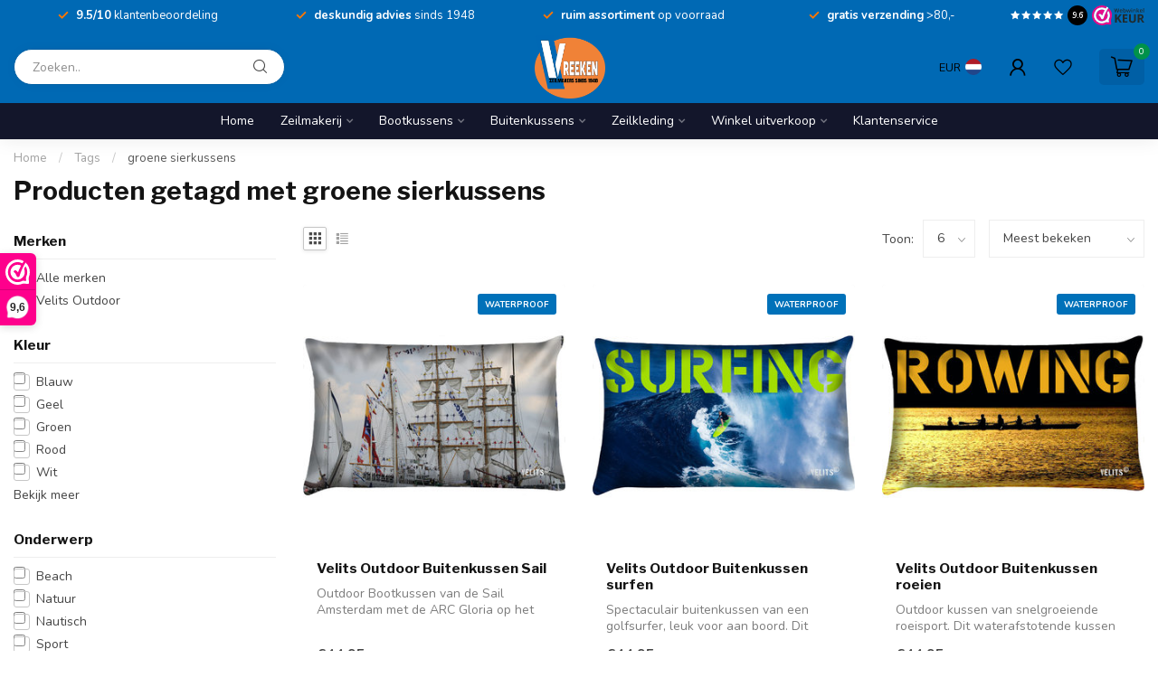

--- FILE ---
content_type: text/html;charset=utf-8
request_url: https://www.vreeken.com/tags/groene-sierkussens/
body_size: 36582
content:
<!DOCTYPE html>
<html lang="nl">
  <head>
<link rel="preconnect" href="https://cdn.webshopapp.com">
<link rel="preconnect" href="https://fonts.googleapis.com">
<link rel="preconnect" href="https://fonts.gstatic.com" crossorigin>
<!--

    Theme Proxima | v1.0.0.1807202501_0_247934
    Theme designed and created by Dyvelopment - We are true e-commerce heroes!

    For custom Lightspeed eCom development or design contact us at www.dyvelopment.com

      _____                  _                                  _   
     |  __ \                | |                                | |  
     | |  | |_   ___   _____| | ___  _ __  _ __ ___   ___ _ __ | |_ 
     | |  | | | | \ \ / / _ \ |/ _ \| '_ \| '_ ` _ \ / _ \ '_ \| __|
     | |__| | |_| |\ V /  __/ | (_) | |_) | | | | | |  __/ | | | |_ 
     |_____/ \__, | \_/ \___|_|\___/| .__/|_| |_| |_|\___|_| |_|\__|
              __/ |                 | |                             
             |___/                  |_|                             
-->


<meta charset="utf-8"/>
<!-- [START] 'blocks/head.rain' -->
<!--

  (c) 2008-2026 Lightspeed Netherlands B.V.
  http://www.lightspeedhq.com
  Generated: 24-01-2026 @ 19:59:52

-->
<link rel="canonical" href="https://www.vreeken.com/tags/groene-sierkussens/"/>
<link rel="alternate" href="https://www.vreeken.com/index.rss" type="application/rss+xml" title="Nieuwe producten"/>
<meta name="robots" content="noodp,noydir"/>
<meta name="google-site-verification" content=""/>
<meta property="og:url" content="https://www.vreeken.com/tags/groene-sierkussens/?source=facebook"/>
<meta property="og:site_name" content="Vreeken "/>
<meta property="og:title" content="groene sierkussens"/>
<meta property="og:description" content="Vreeken Zeilmakerij – Sinds 1948 expert in jachtzeilen, bootkappen, watersportkleding en maatwerk bootkussens. Ontdek kwaliteit, service en vakmanschap."/>
<script>
<!-- Google Tag Manager -->
<script>(function(w,d,s,l,i){w[l]=w[l]||[];w[l].push({'gtm.start':
new Date().getTime(),event:'gtm.js'});var f=d.getElementsByTagName(s)[0],
j=d.createElement(s),dl=l!='dataLayer'?'&l='+l:'';j.async=true;j.src=
'https://www.googletagmanager.com/gtm.js?id='+i+dl;f.parentNode.insertBefore(j,f);
})(window,document,'script','dataLayer','GTM-5QT5FQ2');</script>
<!-- End Google Tag Manager -->
</script>
<script>
/* DyApps Theme Addons config */
if( !window.dyapps ){ window.dyapps = {}; }
window.dyapps.addons = {
 "enabled": true,
 "created_at": "03-07-2024 09:37:43",
 "settings": {
    "matrix_separator": ",",
    "filterGroupSwatches": [],
    "swatchesForCustomFields": [],
    "plan": {
     "can_variant_group": true,
     "can_stockify": true,
     "can_vat_switcher": true,
     "can_age_popup": false,
     "can_custom_qty": false,
     "can_data01_colors": false
    },
    "advancedVariants": {
     "enabled": false,
     "price_in_dropdown": true,
     "stockify_in_dropdown": true,
     "disable_out_of_stock": true,
     "grid_swatches_container_selector": ".dy-collection-grid-swatch-holder",
     "grid_swatches_position": "left",
     "grid_swatches_max_colors": 4,
     "grid_swatches_enabled": true,
     "variant_status_icon": false,
     "display_type": "select",
     "product_swatches_size": "default",
     "live_pricing": true
    },
    "age_popup": {
     "enabled": false,
     "logo_url": "",
     "image_footer_url": "",
     "text": {
                 
        "nl": {
         "content": "<h3>Bevestig je leeftijd<\/h3><p>Je moet 18 jaar of ouder zijn om deze website te bezoeken.<\/p>",
         "content_no": "<h3>Sorry!<\/h3><p>Je kunt deze website helaas niet bezoeken.<\/p>",
         "button_yes": "Ik ben 18 jaar of ouder",
         "button_no": "Ik ben jonger dan 18",
        }        }
    },
    "stockify": {
     "enabled": false,
     "stock_trigger_type": "outofstock",
     "optin_policy": false,
     "api": "https://my.dyapps.io/api/public/6f02adaac7/stockify/subscribe",
     "text": {
                 
        "nl": {
         "email_placeholder": "Jouw e-mailadres",
         "button_trigger": "Geef me een seintje bij voorraad",
         "button_submit": "Houd me op de hoogte!",
         "title": "Laat je e-mailadres achter",
         "desc": "Helaas is dit product momenteel uitverkocht. Laat je e-mailadres achter en we sturen je een e-mail wanneer het product weer beschikbaar is.",
         "bottom_text": "We gebruiken je gegevens alleen voor deze email. Meer info in onze <a href=\"\/service\/privacy-policy\/\" target=\"_blank\">privacy policy<\/a>."
        }        }
    },
    "categoryBanners": {
     "enabled": true,
     "mobile_breakpoint": "576px",
     "category_banner": [],
     "banners": {
        
        "816": {
                         
        }       }
    }
 },
 "swatches": {
 "default": {"is_default": true, "type": "multi", "values": {"background-size": "10px 10px", "background-position": "0 0, 0 5px, 5px -5px, -5px 0px", "background-image": "linear-gradient(45deg, rgba(100,100,100,0.3) 25%, transparent 25%),  linear-gradient(-45deg, rgba(100,100,100,0.3) 25%, transparent 25%),  linear-gradient(45deg, transparent 75%, rgba(100,100,100,0.3) 75%),  linear-gradient(-45deg, transparent 75%, rgba(100,100,100,0.3) 75%)"}} ,  
 "zwart": {"type": "color", "value": "#000000"},  
 "wit": {"type": "color", "value": "#ffffff"},  
 "blauw": {"type": "color", "value": "#0071b9"},  
 "oranje": {"type": "color", "value": "#ff6700"},  
 "rood": {"type": "color", "value": "#d31d1d"},  
 "groen": {"type": "color", "value": "#00924a"},  
 "bruin": {"type": "color", "value": "#9b7c5e"},  
 "ecru": {"type": "color", "value": "#f2ece5"},  
 "paars": {"type": "color", "value": "#994ebd"},  
 "geel": {"type": "color", "value": "#ffde44"},  
 "roze": {"type": "color", "value": "#f296aa"},  
 "grijs": {"type": "color", "value": "#808080"}  }
};
</script>
<script>
.geggiogooglereview21748865652708
</script>
<script>
<script src="https://apis.google.com/js/platform.js?onload=renderBadge" async defer></script>
<g:ratingbadge merchant_id=.geggiogooglereview21748865652708></g:ratingbadge>

</script>
<!--[if lt IE 9]>
<script src="https://cdn.webshopapp.com/assets/html5shiv.js?2025-02-20"></script>
<![endif]-->
<!-- [END] 'blocks/head.rain' -->

<title>groene sierkussens - Vreeken </title>

<meta name="dyapps-addons-enabled" content="true">
<meta name="dyapps-addons-version" content="2022081001">
<meta name="dyapps-theme-name" content="Proxima">
<meta name="dyapps-theme-editor" content="false">

<meta name="description" content="Vreeken Zeilmakerij – Sinds 1948 expert in jachtzeilen, bootkappen, watersportkleding en maatwerk bootkussens. Ontdek kwaliteit, service en vakmanschap." />
<meta name="keywords" content="groene, sierkussens, buitenkussens, zeilkleding winkel, helly hansen, gill, watersport amsterdam, watersportwinkel loosdrecht, zeilpak kopen, zeilmakerij, dektenten, jachtzeilen, cabrioletkappen, bootkussens, reparaties, buitenkussens, bootkussens, w" />

<meta http-equiv="X-UA-Compatible" content="IE=edge">
<meta name="viewport" content="width=device-width, initial-scale=1">

<link rel="shortcut icon" href="https://cdn.webshopapp.com/shops/247934/themes/174539/v/2649615/assets/favicon.ico?20250530153857" type="image/x-icon" />
<link rel="preload" as="image" href="https://cdn.webshopapp.com/shops/247934/themes/174539/v/2627301/assets/logo.png?20250530111643">



<script src="https://cdn.webshopapp.com/shops/247934/themes/174539/assets/jquery-1-12-4-min.js?2025080914010720210102171433" defer></script>
<script>if(navigator.userAgent.indexOf("MSIE ") > -1 || navigator.userAgent.indexOf("Trident/") > -1) { document.write('<script src="https://cdn.webshopapp.com/shops/247934/themes/174539/assets/intersection-observer-polyfill.js?2025080914010720210102171433">\x3C/script>') }</script>

<style>/*!
 * Bootstrap Reboot v4.6.1 (https://getbootstrap.com/)
 * Copyright 2011-2021 The Bootstrap Authors
 * Copyright 2011-2021 Twitter, Inc.
 * Licensed under MIT (https://github.com/twbs/bootstrap/blob/main/LICENSE)
 * Forked from Normalize.css, licensed MIT (https://github.com/necolas/normalize.css/blob/master/LICENSE.md)
 */*,*::before,*::after{box-sizing:border-box}html{font-family:sans-serif;line-height:1.15;-webkit-text-size-adjust:100%;-webkit-tap-highlight-color:rgba(0,0,0,0)}article,aside,figcaption,figure,footer,header,hgroup,main,nav,section{display:block}body{margin:0;font-family:-apple-system,BlinkMacSystemFont,"Segoe UI",Roboto,"Helvetica Neue",Arial,"Noto Sans","Liberation Sans",sans-serif,"Apple Color Emoji","Segoe UI Emoji","Segoe UI Symbol","Noto Color Emoji";font-size:1rem;font-weight:400;line-height:1.42857143;color:#212529;text-align:left;background-color:#fff}[tabindex="-1"]:focus:not(:focus-visible){outline:0 !important}hr{box-sizing:content-box;height:0;overflow:visible}h1,h2,h3,h4,h5,h6{margin-top:0;margin-bottom:.5rem}p{margin-top:0;margin-bottom:1rem}abbr[title],abbr[data-original-title]{text-decoration:underline;text-decoration:underline dotted;cursor:help;border-bottom:0;text-decoration-skip-ink:none}address{margin-bottom:1rem;font-style:normal;line-height:inherit}ol,ul,dl{margin-top:0;margin-bottom:1rem}ol ol,ul ul,ol ul,ul ol{margin-bottom:0}dt{font-weight:700}dd{margin-bottom:.5rem;margin-left:0}blockquote{margin:0 0 1rem}b,strong{font-weight:bolder}small{font-size:80%}sub,sup{position:relative;font-size:75%;line-height:0;vertical-align:baseline}sub{bottom:-0.25em}sup{top:-0.5em}a{color:#007bff;text-decoration:none;background-color:transparent}a:hover{color:#0056b3;text-decoration:underline}a:not([href]):not([class]){color:inherit;text-decoration:none}a:not([href]):not([class]):hover{color:inherit;text-decoration:none}pre,code,kbd,samp{font-family:SFMono-Regular,Menlo,Monaco,Consolas,"Liberation Mono","Courier New",monospace;font-size:1em}pre{margin-top:0;margin-bottom:1rem;overflow:auto;-ms-overflow-style:scrollbar}figure{margin:0 0 1rem}img{vertical-align:middle;border-style:none}svg{overflow:hidden;vertical-align:middle}table{border-collapse:collapse}caption{padding-top:.75rem;padding-bottom:.75rem;color:#6c757d;text-align:left;caption-side:bottom}th{text-align:inherit;text-align:-webkit-match-parent}label{display:inline-block;margin-bottom:.5rem}button{border-radius:0}button:focus:not(:focus-visible){outline:0}input,button,select,optgroup,textarea{margin:0;font-family:inherit;font-size:inherit;line-height:inherit}button,input{overflow:visible}button,select{text-transform:none}[role=button]{cursor:pointer}select{word-wrap:normal}button,[type=button],[type=reset],[type=submit]{-webkit-appearance:button}button:not(:disabled),[type=button]:not(:disabled),[type=reset]:not(:disabled),[type=submit]:not(:disabled){cursor:pointer}button::-moz-focus-inner,[type=button]::-moz-focus-inner,[type=reset]::-moz-focus-inner,[type=submit]::-moz-focus-inner{padding:0;border-style:none}input[type=radio],input[type=checkbox]{box-sizing:border-box;padding:0}textarea{overflow:auto;resize:vertical}fieldset{min-width:0;padding:0;margin:0;border:0}legend{display:block;width:100%;max-width:100%;padding:0;margin-bottom:.5rem;font-size:1.5rem;line-height:inherit;color:inherit;white-space:normal}progress{vertical-align:baseline}[type=number]::-webkit-inner-spin-button,[type=number]::-webkit-outer-spin-button{height:auto}[type=search]{outline-offset:-2px;-webkit-appearance:none}[type=search]::-webkit-search-decoration{-webkit-appearance:none}::-webkit-file-upload-button{font:inherit;-webkit-appearance:button}output{display:inline-block}summary{display:list-item;cursor:pointer}template{display:none}[hidden]{display:none !important}/*!
 * Bootstrap Grid v4.6.1 (https://getbootstrap.com/)
 * Copyright 2011-2021 The Bootstrap Authors
 * Copyright 2011-2021 Twitter, Inc.
 * Licensed under MIT (https://github.com/twbs/bootstrap/blob/main/LICENSE)
 */html{box-sizing:border-box;-ms-overflow-style:scrollbar}*,*::before,*::after{box-sizing:inherit}.container,.container-fluid,.container-xl,.container-lg,.container-md,.container-sm{width:100%;padding-right:15px;padding-left:15px;margin-right:auto;margin-left:auto}@media(min-width: 576px){.container-sm,.container{max-width:540px}}@media(min-width: 768px){.container-md,.container-sm,.container{max-width:720px}}@media(min-width: 992px){.container-lg,.container-md,.container-sm,.container{max-width:960px}}@media(min-width: 1200px){.container-xl,.container-lg,.container-md,.container-sm,.container{max-width:1140px}}.row{display:flex;flex-wrap:wrap;margin-right:-15px;margin-left:-15px}.no-gutters{margin-right:0;margin-left:0}.no-gutters>.col,.no-gutters>[class*=col-]{padding-right:0;padding-left:0}.col-xl,.col-xl-auto,.col-xl-12,.col-xl-11,.col-xl-10,.col-xl-9,.col-xl-8,.col-xl-7,.col-xl-6,.col-xl-5,.col-xl-4,.col-xl-3,.col-xl-2,.col-xl-1,.col-lg,.col-lg-auto,.col-lg-12,.col-lg-11,.col-lg-10,.col-lg-9,.col-lg-8,.col-lg-7,.col-lg-6,.col-lg-5,.col-lg-4,.col-lg-3,.col-lg-2,.col-lg-1,.col-md,.col-md-auto,.col-md-12,.col-md-11,.col-md-10,.col-md-9,.col-md-8,.col-md-7,.col-md-6,.col-md-5,.col-md-4,.col-md-3,.col-md-2,.col-md-1,.col-sm,.col-sm-auto,.col-sm-12,.col-sm-11,.col-sm-10,.col-sm-9,.col-sm-8,.col-sm-7,.col-sm-6,.col-sm-5,.col-sm-4,.col-sm-3,.col-sm-2,.col-sm-1,.col,.col-auto,.col-12,.col-11,.col-10,.col-9,.col-8,.col-7,.col-6,.col-5,.col-4,.col-3,.col-2,.col-1{position:relative;width:100%;padding-right:15px;padding-left:15px}.col{flex-basis:0;flex-grow:1;max-width:100%}.row-cols-1>*{flex:0 0 100%;max-width:100%}.row-cols-2>*{flex:0 0 50%;max-width:50%}.row-cols-3>*{flex:0 0 33.3333333333%;max-width:33.3333333333%}.row-cols-4>*{flex:0 0 25%;max-width:25%}.row-cols-5>*{flex:0 0 20%;max-width:20%}.row-cols-6>*{flex:0 0 16.6666666667%;max-width:16.6666666667%}.col-auto{flex:0 0 auto;width:auto;max-width:100%}.col-1{flex:0 0 8.33333333%;max-width:8.33333333%}.col-2{flex:0 0 16.66666667%;max-width:16.66666667%}.col-3{flex:0 0 25%;max-width:25%}.col-4{flex:0 0 33.33333333%;max-width:33.33333333%}.col-5{flex:0 0 41.66666667%;max-width:41.66666667%}.col-6{flex:0 0 50%;max-width:50%}.col-7{flex:0 0 58.33333333%;max-width:58.33333333%}.col-8{flex:0 0 66.66666667%;max-width:66.66666667%}.col-9{flex:0 0 75%;max-width:75%}.col-10{flex:0 0 83.33333333%;max-width:83.33333333%}.col-11{flex:0 0 91.66666667%;max-width:91.66666667%}.col-12{flex:0 0 100%;max-width:100%}.order-first{order:-1}.order-last{order:13}.order-0{order:0}.order-1{order:1}.order-2{order:2}.order-3{order:3}.order-4{order:4}.order-5{order:5}.order-6{order:6}.order-7{order:7}.order-8{order:8}.order-9{order:9}.order-10{order:10}.order-11{order:11}.order-12{order:12}.offset-1{margin-left:8.33333333%}.offset-2{margin-left:16.66666667%}.offset-3{margin-left:25%}.offset-4{margin-left:33.33333333%}.offset-5{margin-left:41.66666667%}.offset-6{margin-left:50%}.offset-7{margin-left:58.33333333%}.offset-8{margin-left:66.66666667%}.offset-9{margin-left:75%}.offset-10{margin-left:83.33333333%}.offset-11{margin-left:91.66666667%}@media(min-width: 576px){.col-sm{flex-basis:0;flex-grow:1;max-width:100%}.row-cols-sm-1>*{flex:0 0 100%;max-width:100%}.row-cols-sm-2>*{flex:0 0 50%;max-width:50%}.row-cols-sm-3>*{flex:0 0 33.3333333333%;max-width:33.3333333333%}.row-cols-sm-4>*{flex:0 0 25%;max-width:25%}.row-cols-sm-5>*{flex:0 0 20%;max-width:20%}.row-cols-sm-6>*{flex:0 0 16.6666666667%;max-width:16.6666666667%}.col-sm-auto{flex:0 0 auto;width:auto;max-width:100%}.col-sm-1{flex:0 0 8.33333333%;max-width:8.33333333%}.col-sm-2{flex:0 0 16.66666667%;max-width:16.66666667%}.col-sm-3{flex:0 0 25%;max-width:25%}.col-sm-4{flex:0 0 33.33333333%;max-width:33.33333333%}.col-sm-5{flex:0 0 41.66666667%;max-width:41.66666667%}.col-sm-6{flex:0 0 50%;max-width:50%}.col-sm-7{flex:0 0 58.33333333%;max-width:58.33333333%}.col-sm-8{flex:0 0 66.66666667%;max-width:66.66666667%}.col-sm-9{flex:0 0 75%;max-width:75%}.col-sm-10{flex:0 0 83.33333333%;max-width:83.33333333%}.col-sm-11{flex:0 0 91.66666667%;max-width:91.66666667%}.col-sm-12{flex:0 0 100%;max-width:100%}.order-sm-first{order:-1}.order-sm-last{order:13}.order-sm-0{order:0}.order-sm-1{order:1}.order-sm-2{order:2}.order-sm-3{order:3}.order-sm-4{order:4}.order-sm-5{order:5}.order-sm-6{order:6}.order-sm-7{order:7}.order-sm-8{order:8}.order-sm-9{order:9}.order-sm-10{order:10}.order-sm-11{order:11}.order-sm-12{order:12}.offset-sm-0{margin-left:0}.offset-sm-1{margin-left:8.33333333%}.offset-sm-2{margin-left:16.66666667%}.offset-sm-3{margin-left:25%}.offset-sm-4{margin-left:33.33333333%}.offset-sm-5{margin-left:41.66666667%}.offset-sm-6{margin-left:50%}.offset-sm-7{margin-left:58.33333333%}.offset-sm-8{margin-left:66.66666667%}.offset-sm-9{margin-left:75%}.offset-sm-10{margin-left:83.33333333%}.offset-sm-11{margin-left:91.66666667%}}@media(min-width: 768px){.col-md{flex-basis:0;flex-grow:1;max-width:100%}.row-cols-md-1>*{flex:0 0 100%;max-width:100%}.row-cols-md-2>*{flex:0 0 50%;max-width:50%}.row-cols-md-3>*{flex:0 0 33.3333333333%;max-width:33.3333333333%}.row-cols-md-4>*{flex:0 0 25%;max-width:25%}.row-cols-md-5>*{flex:0 0 20%;max-width:20%}.row-cols-md-6>*{flex:0 0 16.6666666667%;max-width:16.6666666667%}.col-md-auto{flex:0 0 auto;width:auto;max-width:100%}.col-md-1{flex:0 0 8.33333333%;max-width:8.33333333%}.col-md-2{flex:0 0 16.66666667%;max-width:16.66666667%}.col-md-3{flex:0 0 25%;max-width:25%}.col-md-4{flex:0 0 33.33333333%;max-width:33.33333333%}.col-md-5{flex:0 0 41.66666667%;max-width:41.66666667%}.col-md-6{flex:0 0 50%;max-width:50%}.col-md-7{flex:0 0 58.33333333%;max-width:58.33333333%}.col-md-8{flex:0 0 66.66666667%;max-width:66.66666667%}.col-md-9{flex:0 0 75%;max-width:75%}.col-md-10{flex:0 0 83.33333333%;max-width:83.33333333%}.col-md-11{flex:0 0 91.66666667%;max-width:91.66666667%}.col-md-12{flex:0 0 100%;max-width:100%}.order-md-first{order:-1}.order-md-last{order:13}.order-md-0{order:0}.order-md-1{order:1}.order-md-2{order:2}.order-md-3{order:3}.order-md-4{order:4}.order-md-5{order:5}.order-md-6{order:6}.order-md-7{order:7}.order-md-8{order:8}.order-md-9{order:9}.order-md-10{order:10}.order-md-11{order:11}.order-md-12{order:12}.offset-md-0{margin-left:0}.offset-md-1{margin-left:8.33333333%}.offset-md-2{margin-left:16.66666667%}.offset-md-3{margin-left:25%}.offset-md-4{margin-left:33.33333333%}.offset-md-5{margin-left:41.66666667%}.offset-md-6{margin-left:50%}.offset-md-7{margin-left:58.33333333%}.offset-md-8{margin-left:66.66666667%}.offset-md-9{margin-left:75%}.offset-md-10{margin-left:83.33333333%}.offset-md-11{margin-left:91.66666667%}}@media(min-width: 992px){.col-lg{flex-basis:0;flex-grow:1;max-width:100%}.row-cols-lg-1>*{flex:0 0 100%;max-width:100%}.row-cols-lg-2>*{flex:0 0 50%;max-width:50%}.row-cols-lg-3>*{flex:0 0 33.3333333333%;max-width:33.3333333333%}.row-cols-lg-4>*{flex:0 0 25%;max-width:25%}.row-cols-lg-5>*{flex:0 0 20%;max-width:20%}.row-cols-lg-6>*{flex:0 0 16.6666666667%;max-width:16.6666666667%}.col-lg-auto{flex:0 0 auto;width:auto;max-width:100%}.col-lg-1{flex:0 0 8.33333333%;max-width:8.33333333%}.col-lg-2{flex:0 0 16.66666667%;max-width:16.66666667%}.col-lg-3{flex:0 0 25%;max-width:25%}.col-lg-4{flex:0 0 33.33333333%;max-width:33.33333333%}.col-lg-5{flex:0 0 41.66666667%;max-width:41.66666667%}.col-lg-6{flex:0 0 50%;max-width:50%}.col-lg-7{flex:0 0 58.33333333%;max-width:58.33333333%}.col-lg-8{flex:0 0 66.66666667%;max-width:66.66666667%}.col-lg-9{flex:0 0 75%;max-width:75%}.col-lg-10{flex:0 0 83.33333333%;max-width:83.33333333%}.col-lg-11{flex:0 0 91.66666667%;max-width:91.66666667%}.col-lg-12{flex:0 0 100%;max-width:100%}.order-lg-first{order:-1}.order-lg-last{order:13}.order-lg-0{order:0}.order-lg-1{order:1}.order-lg-2{order:2}.order-lg-3{order:3}.order-lg-4{order:4}.order-lg-5{order:5}.order-lg-6{order:6}.order-lg-7{order:7}.order-lg-8{order:8}.order-lg-9{order:9}.order-lg-10{order:10}.order-lg-11{order:11}.order-lg-12{order:12}.offset-lg-0{margin-left:0}.offset-lg-1{margin-left:8.33333333%}.offset-lg-2{margin-left:16.66666667%}.offset-lg-3{margin-left:25%}.offset-lg-4{margin-left:33.33333333%}.offset-lg-5{margin-left:41.66666667%}.offset-lg-6{margin-left:50%}.offset-lg-7{margin-left:58.33333333%}.offset-lg-8{margin-left:66.66666667%}.offset-lg-9{margin-left:75%}.offset-lg-10{margin-left:83.33333333%}.offset-lg-11{margin-left:91.66666667%}}@media(min-width: 1200px){.col-xl{flex-basis:0;flex-grow:1;max-width:100%}.row-cols-xl-1>*{flex:0 0 100%;max-width:100%}.row-cols-xl-2>*{flex:0 0 50%;max-width:50%}.row-cols-xl-3>*{flex:0 0 33.3333333333%;max-width:33.3333333333%}.row-cols-xl-4>*{flex:0 0 25%;max-width:25%}.row-cols-xl-5>*{flex:0 0 20%;max-width:20%}.row-cols-xl-6>*{flex:0 0 16.6666666667%;max-width:16.6666666667%}.col-xl-auto{flex:0 0 auto;width:auto;max-width:100%}.col-xl-1{flex:0 0 8.33333333%;max-width:8.33333333%}.col-xl-2{flex:0 0 16.66666667%;max-width:16.66666667%}.col-xl-3{flex:0 0 25%;max-width:25%}.col-xl-4{flex:0 0 33.33333333%;max-width:33.33333333%}.col-xl-5{flex:0 0 41.66666667%;max-width:41.66666667%}.col-xl-6{flex:0 0 50%;max-width:50%}.col-xl-7{flex:0 0 58.33333333%;max-width:58.33333333%}.col-xl-8{flex:0 0 66.66666667%;max-width:66.66666667%}.col-xl-9{flex:0 0 75%;max-width:75%}.col-xl-10{flex:0 0 83.33333333%;max-width:83.33333333%}.col-xl-11{flex:0 0 91.66666667%;max-width:91.66666667%}.col-xl-12{flex:0 0 100%;max-width:100%}.order-xl-first{order:-1}.order-xl-last{order:13}.order-xl-0{order:0}.order-xl-1{order:1}.order-xl-2{order:2}.order-xl-3{order:3}.order-xl-4{order:4}.order-xl-5{order:5}.order-xl-6{order:6}.order-xl-7{order:7}.order-xl-8{order:8}.order-xl-9{order:9}.order-xl-10{order:10}.order-xl-11{order:11}.order-xl-12{order:12}.offset-xl-0{margin-left:0}.offset-xl-1{margin-left:8.33333333%}.offset-xl-2{margin-left:16.66666667%}.offset-xl-3{margin-left:25%}.offset-xl-4{margin-left:33.33333333%}.offset-xl-5{margin-left:41.66666667%}.offset-xl-6{margin-left:50%}.offset-xl-7{margin-left:58.33333333%}.offset-xl-8{margin-left:66.66666667%}.offset-xl-9{margin-left:75%}.offset-xl-10{margin-left:83.33333333%}.offset-xl-11{margin-left:91.66666667%}}.d-none{display:none !important}.d-inline{display:inline !important}.d-inline-block{display:inline-block !important}.d-block{display:block !important}.d-table{display:table !important}.d-table-row{display:table-row !important}.d-table-cell{display:table-cell !important}.d-flex{display:flex !important}.d-inline-flex{display:inline-flex !important}@media(min-width: 576px){.d-sm-none{display:none !important}.d-sm-inline{display:inline !important}.d-sm-inline-block{display:inline-block !important}.d-sm-block{display:block !important}.d-sm-table{display:table !important}.d-sm-table-row{display:table-row !important}.d-sm-table-cell{display:table-cell !important}.d-sm-flex{display:flex !important}.d-sm-inline-flex{display:inline-flex !important}}@media(min-width: 768px){.d-md-none{display:none !important}.d-md-inline{display:inline !important}.d-md-inline-block{display:inline-block !important}.d-md-block{display:block !important}.d-md-table{display:table !important}.d-md-table-row{display:table-row !important}.d-md-table-cell{display:table-cell !important}.d-md-flex{display:flex !important}.d-md-inline-flex{display:inline-flex !important}}@media(min-width: 992px){.d-lg-none{display:none !important}.d-lg-inline{display:inline !important}.d-lg-inline-block{display:inline-block !important}.d-lg-block{display:block !important}.d-lg-table{display:table !important}.d-lg-table-row{display:table-row !important}.d-lg-table-cell{display:table-cell !important}.d-lg-flex{display:flex !important}.d-lg-inline-flex{display:inline-flex !important}}@media(min-width: 1200px){.d-xl-none{display:none !important}.d-xl-inline{display:inline !important}.d-xl-inline-block{display:inline-block !important}.d-xl-block{display:block !important}.d-xl-table{display:table !important}.d-xl-table-row{display:table-row !important}.d-xl-table-cell{display:table-cell !important}.d-xl-flex{display:flex !important}.d-xl-inline-flex{display:inline-flex !important}}@media print{.d-print-none{display:none !important}.d-print-inline{display:inline !important}.d-print-inline-block{display:inline-block !important}.d-print-block{display:block !important}.d-print-table{display:table !important}.d-print-table-row{display:table-row !important}.d-print-table-cell{display:table-cell !important}.d-print-flex{display:flex !important}.d-print-inline-flex{display:inline-flex !important}}.flex-row{flex-direction:row !important}.flex-column{flex-direction:column !important}.flex-row-reverse{flex-direction:row-reverse !important}.flex-column-reverse{flex-direction:column-reverse !important}.flex-wrap{flex-wrap:wrap !important}.flex-nowrap{flex-wrap:nowrap !important}.flex-wrap-reverse{flex-wrap:wrap-reverse !important}.flex-fill{flex:1 1 auto !important}.flex-grow-0{flex-grow:0 !important}.flex-grow-1{flex-grow:1 !important}.flex-shrink-0{flex-shrink:0 !important}.flex-shrink-1{flex-shrink:1 !important}.justify-content-start{justify-content:flex-start !important}.justify-content-end{justify-content:flex-end !important}.justify-content-center{justify-content:center !important}.justify-content-between{justify-content:space-between !important}.justify-content-around{justify-content:space-around !important}.align-items-start{align-items:flex-start !important}.align-items-end{align-items:flex-end !important}.align-items-center{align-items:center !important}.align-items-baseline{align-items:baseline !important}.align-items-stretch{align-items:stretch !important}.align-content-start{align-content:flex-start !important}.align-content-end{align-content:flex-end !important}.align-content-center{align-content:center !important}.align-content-between{align-content:space-between !important}.align-content-around{align-content:space-around !important}.align-content-stretch{align-content:stretch !important}.align-self-auto{align-self:auto !important}.align-self-start{align-self:flex-start !important}.align-self-end{align-self:flex-end !important}.align-self-center{align-self:center !important}.align-self-baseline{align-self:baseline !important}.align-self-stretch{align-self:stretch !important}@media(min-width: 576px){.flex-sm-row{flex-direction:row !important}.flex-sm-column{flex-direction:column !important}.flex-sm-row-reverse{flex-direction:row-reverse !important}.flex-sm-column-reverse{flex-direction:column-reverse !important}.flex-sm-wrap{flex-wrap:wrap !important}.flex-sm-nowrap{flex-wrap:nowrap !important}.flex-sm-wrap-reverse{flex-wrap:wrap-reverse !important}.flex-sm-fill{flex:1 1 auto !important}.flex-sm-grow-0{flex-grow:0 !important}.flex-sm-grow-1{flex-grow:1 !important}.flex-sm-shrink-0{flex-shrink:0 !important}.flex-sm-shrink-1{flex-shrink:1 !important}.justify-content-sm-start{justify-content:flex-start !important}.justify-content-sm-end{justify-content:flex-end !important}.justify-content-sm-center{justify-content:center !important}.justify-content-sm-between{justify-content:space-between !important}.justify-content-sm-around{justify-content:space-around !important}.align-items-sm-start{align-items:flex-start !important}.align-items-sm-end{align-items:flex-end !important}.align-items-sm-center{align-items:center !important}.align-items-sm-baseline{align-items:baseline !important}.align-items-sm-stretch{align-items:stretch !important}.align-content-sm-start{align-content:flex-start !important}.align-content-sm-end{align-content:flex-end !important}.align-content-sm-center{align-content:center !important}.align-content-sm-between{align-content:space-between !important}.align-content-sm-around{align-content:space-around !important}.align-content-sm-stretch{align-content:stretch !important}.align-self-sm-auto{align-self:auto !important}.align-self-sm-start{align-self:flex-start !important}.align-self-sm-end{align-self:flex-end !important}.align-self-sm-center{align-self:center !important}.align-self-sm-baseline{align-self:baseline !important}.align-self-sm-stretch{align-self:stretch !important}}@media(min-width: 768px){.flex-md-row{flex-direction:row !important}.flex-md-column{flex-direction:column !important}.flex-md-row-reverse{flex-direction:row-reverse !important}.flex-md-column-reverse{flex-direction:column-reverse !important}.flex-md-wrap{flex-wrap:wrap !important}.flex-md-nowrap{flex-wrap:nowrap !important}.flex-md-wrap-reverse{flex-wrap:wrap-reverse !important}.flex-md-fill{flex:1 1 auto !important}.flex-md-grow-0{flex-grow:0 !important}.flex-md-grow-1{flex-grow:1 !important}.flex-md-shrink-0{flex-shrink:0 !important}.flex-md-shrink-1{flex-shrink:1 !important}.justify-content-md-start{justify-content:flex-start !important}.justify-content-md-end{justify-content:flex-end !important}.justify-content-md-center{justify-content:center !important}.justify-content-md-between{justify-content:space-between !important}.justify-content-md-around{justify-content:space-around !important}.align-items-md-start{align-items:flex-start !important}.align-items-md-end{align-items:flex-end !important}.align-items-md-center{align-items:center !important}.align-items-md-baseline{align-items:baseline !important}.align-items-md-stretch{align-items:stretch !important}.align-content-md-start{align-content:flex-start !important}.align-content-md-end{align-content:flex-end !important}.align-content-md-center{align-content:center !important}.align-content-md-between{align-content:space-between !important}.align-content-md-around{align-content:space-around !important}.align-content-md-stretch{align-content:stretch !important}.align-self-md-auto{align-self:auto !important}.align-self-md-start{align-self:flex-start !important}.align-self-md-end{align-self:flex-end !important}.align-self-md-center{align-self:center !important}.align-self-md-baseline{align-self:baseline !important}.align-self-md-stretch{align-self:stretch !important}}@media(min-width: 992px){.flex-lg-row{flex-direction:row !important}.flex-lg-column{flex-direction:column !important}.flex-lg-row-reverse{flex-direction:row-reverse !important}.flex-lg-column-reverse{flex-direction:column-reverse !important}.flex-lg-wrap{flex-wrap:wrap !important}.flex-lg-nowrap{flex-wrap:nowrap !important}.flex-lg-wrap-reverse{flex-wrap:wrap-reverse !important}.flex-lg-fill{flex:1 1 auto !important}.flex-lg-grow-0{flex-grow:0 !important}.flex-lg-grow-1{flex-grow:1 !important}.flex-lg-shrink-0{flex-shrink:0 !important}.flex-lg-shrink-1{flex-shrink:1 !important}.justify-content-lg-start{justify-content:flex-start !important}.justify-content-lg-end{justify-content:flex-end !important}.justify-content-lg-center{justify-content:center !important}.justify-content-lg-between{justify-content:space-between !important}.justify-content-lg-around{justify-content:space-around !important}.align-items-lg-start{align-items:flex-start !important}.align-items-lg-end{align-items:flex-end !important}.align-items-lg-center{align-items:center !important}.align-items-lg-baseline{align-items:baseline !important}.align-items-lg-stretch{align-items:stretch !important}.align-content-lg-start{align-content:flex-start !important}.align-content-lg-end{align-content:flex-end !important}.align-content-lg-center{align-content:center !important}.align-content-lg-between{align-content:space-between !important}.align-content-lg-around{align-content:space-around !important}.align-content-lg-stretch{align-content:stretch !important}.align-self-lg-auto{align-self:auto !important}.align-self-lg-start{align-self:flex-start !important}.align-self-lg-end{align-self:flex-end !important}.align-self-lg-center{align-self:center !important}.align-self-lg-baseline{align-self:baseline !important}.align-self-lg-stretch{align-self:stretch !important}}@media(min-width: 1200px){.flex-xl-row{flex-direction:row !important}.flex-xl-column{flex-direction:column !important}.flex-xl-row-reverse{flex-direction:row-reverse !important}.flex-xl-column-reverse{flex-direction:column-reverse !important}.flex-xl-wrap{flex-wrap:wrap !important}.flex-xl-nowrap{flex-wrap:nowrap !important}.flex-xl-wrap-reverse{flex-wrap:wrap-reverse !important}.flex-xl-fill{flex:1 1 auto !important}.flex-xl-grow-0{flex-grow:0 !important}.flex-xl-grow-1{flex-grow:1 !important}.flex-xl-shrink-0{flex-shrink:0 !important}.flex-xl-shrink-1{flex-shrink:1 !important}.justify-content-xl-start{justify-content:flex-start !important}.justify-content-xl-end{justify-content:flex-end !important}.justify-content-xl-center{justify-content:center !important}.justify-content-xl-between{justify-content:space-between !important}.justify-content-xl-around{justify-content:space-around !important}.align-items-xl-start{align-items:flex-start !important}.align-items-xl-end{align-items:flex-end !important}.align-items-xl-center{align-items:center !important}.align-items-xl-baseline{align-items:baseline !important}.align-items-xl-stretch{align-items:stretch !important}.align-content-xl-start{align-content:flex-start !important}.align-content-xl-end{align-content:flex-end !important}.align-content-xl-center{align-content:center !important}.align-content-xl-between{align-content:space-between !important}.align-content-xl-around{align-content:space-around !important}.align-content-xl-stretch{align-content:stretch !important}.align-self-xl-auto{align-self:auto !important}.align-self-xl-start{align-self:flex-start !important}.align-self-xl-end{align-self:flex-end !important}.align-self-xl-center{align-self:center !important}.align-self-xl-baseline{align-self:baseline !important}.align-self-xl-stretch{align-self:stretch !important}}.m-0{margin:0 !important}.mt-0,.my-0{margin-top:0 !important}.mr-0,.mx-0{margin-right:0 !important}.mb-0,.my-0{margin-bottom:0 !important}.ml-0,.mx-0{margin-left:0 !important}.m-1{margin:5px !important}.mt-1,.my-1{margin-top:5px !important}.mr-1,.mx-1{margin-right:5px !important}.mb-1,.my-1{margin-bottom:5px !important}.ml-1,.mx-1{margin-left:5px !important}.m-2{margin:10px !important}.mt-2,.my-2{margin-top:10px !important}.mr-2,.mx-2{margin-right:10px !important}.mb-2,.my-2{margin-bottom:10px !important}.ml-2,.mx-2{margin-left:10px !important}.m-3{margin:15px !important}.mt-3,.my-3{margin-top:15px !important}.mr-3,.mx-3{margin-right:15px !important}.mb-3,.my-3{margin-bottom:15px !important}.ml-3,.mx-3{margin-left:15px !important}.m-4{margin:30px !important}.mt-4,.my-4{margin-top:30px !important}.mr-4,.mx-4{margin-right:30px !important}.mb-4,.my-4{margin-bottom:30px !important}.ml-4,.mx-4{margin-left:30px !important}.m-5{margin:50px !important}.mt-5,.my-5{margin-top:50px !important}.mr-5,.mx-5{margin-right:50px !important}.mb-5,.my-5{margin-bottom:50px !important}.ml-5,.mx-5{margin-left:50px !important}.m-6{margin:80px !important}.mt-6,.my-6{margin-top:80px !important}.mr-6,.mx-6{margin-right:80px !important}.mb-6,.my-6{margin-bottom:80px !important}.ml-6,.mx-6{margin-left:80px !important}.p-0{padding:0 !important}.pt-0,.py-0{padding-top:0 !important}.pr-0,.px-0{padding-right:0 !important}.pb-0,.py-0{padding-bottom:0 !important}.pl-0,.px-0{padding-left:0 !important}.p-1{padding:5px !important}.pt-1,.py-1{padding-top:5px !important}.pr-1,.px-1{padding-right:5px !important}.pb-1,.py-1{padding-bottom:5px !important}.pl-1,.px-1{padding-left:5px !important}.p-2{padding:10px !important}.pt-2,.py-2{padding-top:10px !important}.pr-2,.px-2{padding-right:10px !important}.pb-2,.py-2{padding-bottom:10px !important}.pl-2,.px-2{padding-left:10px !important}.p-3{padding:15px !important}.pt-3,.py-3{padding-top:15px !important}.pr-3,.px-3{padding-right:15px !important}.pb-3,.py-3{padding-bottom:15px !important}.pl-3,.px-3{padding-left:15px !important}.p-4{padding:30px !important}.pt-4,.py-4{padding-top:30px !important}.pr-4,.px-4{padding-right:30px !important}.pb-4,.py-4{padding-bottom:30px !important}.pl-4,.px-4{padding-left:30px !important}.p-5{padding:50px !important}.pt-5,.py-5{padding-top:50px !important}.pr-5,.px-5{padding-right:50px !important}.pb-5,.py-5{padding-bottom:50px !important}.pl-5,.px-5{padding-left:50px !important}.p-6{padding:80px !important}.pt-6,.py-6{padding-top:80px !important}.pr-6,.px-6{padding-right:80px !important}.pb-6,.py-6{padding-bottom:80px !important}.pl-6,.px-6{padding-left:80px !important}.m-n1{margin:-5px !important}.mt-n1,.my-n1{margin-top:-5px !important}.mr-n1,.mx-n1{margin-right:-5px !important}.mb-n1,.my-n1{margin-bottom:-5px !important}.ml-n1,.mx-n1{margin-left:-5px !important}.m-n2{margin:-10px !important}.mt-n2,.my-n2{margin-top:-10px !important}.mr-n2,.mx-n2{margin-right:-10px !important}.mb-n2,.my-n2{margin-bottom:-10px !important}.ml-n2,.mx-n2{margin-left:-10px !important}.m-n3{margin:-15px !important}.mt-n3,.my-n3{margin-top:-15px !important}.mr-n3,.mx-n3{margin-right:-15px !important}.mb-n3,.my-n3{margin-bottom:-15px !important}.ml-n3,.mx-n3{margin-left:-15px !important}.m-n4{margin:-30px !important}.mt-n4,.my-n4{margin-top:-30px !important}.mr-n4,.mx-n4{margin-right:-30px !important}.mb-n4,.my-n4{margin-bottom:-30px !important}.ml-n4,.mx-n4{margin-left:-30px !important}.m-n5{margin:-50px !important}.mt-n5,.my-n5{margin-top:-50px !important}.mr-n5,.mx-n5{margin-right:-50px !important}.mb-n5,.my-n5{margin-bottom:-50px !important}.ml-n5,.mx-n5{margin-left:-50px !important}.m-n6{margin:-80px !important}.mt-n6,.my-n6{margin-top:-80px !important}.mr-n6,.mx-n6{margin-right:-80px !important}.mb-n6,.my-n6{margin-bottom:-80px !important}.ml-n6,.mx-n6{margin-left:-80px !important}.m-auto{margin:auto !important}.mt-auto,.my-auto{margin-top:auto !important}.mr-auto,.mx-auto{margin-right:auto !important}.mb-auto,.my-auto{margin-bottom:auto !important}.ml-auto,.mx-auto{margin-left:auto !important}@media(min-width: 576px){.m-sm-0{margin:0 !important}.mt-sm-0,.my-sm-0{margin-top:0 !important}.mr-sm-0,.mx-sm-0{margin-right:0 !important}.mb-sm-0,.my-sm-0{margin-bottom:0 !important}.ml-sm-0,.mx-sm-0{margin-left:0 !important}.m-sm-1{margin:5px !important}.mt-sm-1,.my-sm-1{margin-top:5px !important}.mr-sm-1,.mx-sm-1{margin-right:5px !important}.mb-sm-1,.my-sm-1{margin-bottom:5px !important}.ml-sm-1,.mx-sm-1{margin-left:5px !important}.m-sm-2{margin:10px !important}.mt-sm-2,.my-sm-2{margin-top:10px !important}.mr-sm-2,.mx-sm-2{margin-right:10px !important}.mb-sm-2,.my-sm-2{margin-bottom:10px !important}.ml-sm-2,.mx-sm-2{margin-left:10px !important}.m-sm-3{margin:15px !important}.mt-sm-3,.my-sm-3{margin-top:15px !important}.mr-sm-3,.mx-sm-3{margin-right:15px !important}.mb-sm-3,.my-sm-3{margin-bottom:15px !important}.ml-sm-3,.mx-sm-3{margin-left:15px !important}.m-sm-4{margin:30px !important}.mt-sm-4,.my-sm-4{margin-top:30px !important}.mr-sm-4,.mx-sm-4{margin-right:30px !important}.mb-sm-4,.my-sm-4{margin-bottom:30px !important}.ml-sm-4,.mx-sm-4{margin-left:30px !important}.m-sm-5{margin:50px !important}.mt-sm-5,.my-sm-5{margin-top:50px !important}.mr-sm-5,.mx-sm-5{margin-right:50px !important}.mb-sm-5,.my-sm-5{margin-bottom:50px !important}.ml-sm-5,.mx-sm-5{margin-left:50px !important}.m-sm-6{margin:80px !important}.mt-sm-6,.my-sm-6{margin-top:80px !important}.mr-sm-6,.mx-sm-6{margin-right:80px !important}.mb-sm-6,.my-sm-6{margin-bottom:80px !important}.ml-sm-6,.mx-sm-6{margin-left:80px !important}.p-sm-0{padding:0 !important}.pt-sm-0,.py-sm-0{padding-top:0 !important}.pr-sm-0,.px-sm-0{padding-right:0 !important}.pb-sm-0,.py-sm-0{padding-bottom:0 !important}.pl-sm-0,.px-sm-0{padding-left:0 !important}.p-sm-1{padding:5px !important}.pt-sm-1,.py-sm-1{padding-top:5px !important}.pr-sm-1,.px-sm-1{padding-right:5px !important}.pb-sm-1,.py-sm-1{padding-bottom:5px !important}.pl-sm-1,.px-sm-1{padding-left:5px !important}.p-sm-2{padding:10px !important}.pt-sm-2,.py-sm-2{padding-top:10px !important}.pr-sm-2,.px-sm-2{padding-right:10px !important}.pb-sm-2,.py-sm-2{padding-bottom:10px !important}.pl-sm-2,.px-sm-2{padding-left:10px !important}.p-sm-3{padding:15px !important}.pt-sm-3,.py-sm-3{padding-top:15px !important}.pr-sm-3,.px-sm-3{padding-right:15px !important}.pb-sm-3,.py-sm-3{padding-bottom:15px !important}.pl-sm-3,.px-sm-3{padding-left:15px !important}.p-sm-4{padding:30px !important}.pt-sm-4,.py-sm-4{padding-top:30px !important}.pr-sm-4,.px-sm-4{padding-right:30px !important}.pb-sm-4,.py-sm-4{padding-bottom:30px !important}.pl-sm-4,.px-sm-4{padding-left:30px !important}.p-sm-5{padding:50px !important}.pt-sm-5,.py-sm-5{padding-top:50px !important}.pr-sm-5,.px-sm-5{padding-right:50px !important}.pb-sm-5,.py-sm-5{padding-bottom:50px !important}.pl-sm-5,.px-sm-5{padding-left:50px !important}.p-sm-6{padding:80px !important}.pt-sm-6,.py-sm-6{padding-top:80px !important}.pr-sm-6,.px-sm-6{padding-right:80px !important}.pb-sm-6,.py-sm-6{padding-bottom:80px !important}.pl-sm-6,.px-sm-6{padding-left:80px !important}.m-sm-n1{margin:-5px !important}.mt-sm-n1,.my-sm-n1{margin-top:-5px !important}.mr-sm-n1,.mx-sm-n1{margin-right:-5px !important}.mb-sm-n1,.my-sm-n1{margin-bottom:-5px !important}.ml-sm-n1,.mx-sm-n1{margin-left:-5px !important}.m-sm-n2{margin:-10px !important}.mt-sm-n2,.my-sm-n2{margin-top:-10px !important}.mr-sm-n2,.mx-sm-n2{margin-right:-10px !important}.mb-sm-n2,.my-sm-n2{margin-bottom:-10px !important}.ml-sm-n2,.mx-sm-n2{margin-left:-10px !important}.m-sm-n3{margin:-15px !important}.mt-sm-n3,.my-sm-n3{margin-top:-15px !important}.mr-sm-n3,.mx-sm-n3{margin-right:-15px !important}.mb-sm-n3,.my-sm-n3{margin-bottom:-15px !important}.ml-sm-n3,.mx-sm-n3{margin-left:-15px !important}.m-sm-n4{margin:-30px !important}.mt-sm-n4,.my-sm-n4{margin-top:-30px !important}.mr-sm-n4,.mx-sm-n4{margin-right:-30px !important}.mb-sm-n4,.my-sm-n4{margin-bottom:-30px !important}.ml-sm-n4,.mx-sm-n4{margin-left:-30px !important}.m-sm-n5{margin:-50px !important}.mt-sm-n5,.my-sm-n5{margin-top:-50px !important}.mr-sm-n5,.mx-sm-n5{margin-right:-50px !important}.mb-sm-n5,.my-sm-n5{margin-bottom:-50px !important}.ml-sm-n5,.mx-sm-n5{margin-left:-50px !important}.m-sm-n6{margin:-80px !important}.mt-sm-n6,.my-sm-n6{margin-top:-80px !important}.mr-sm-n6,.mx-sm-n6{margin-right:-80px !important}.mb-sm-n6,.my-sm-n6{margin-bottom:-80px !important}.ml-sm-n6,.mx-sm-n6{margin-left:-80px !important}.m-sm-auto{margin:auto !important}.mt-sm-auto,.my-sm-auto{margin-top:auto !important}.mr-sm-auto,.mx-sm-auto{margin-right:auto !important}.mb-sm-auto,.my-sm-auto{margin-bottom:auto !important}.ml-sm-auto,.mx-sm-auto{margin-left:auto !important}}@media(min-width: 768px){.m-md-0{margin:0 !important}.mt-md-0,.my-md-0{margin-top:0 !important}.mr-md-0,.mx-md-0{margin-right:0 !important}.mb-md-0,.my-md-0{margin-bottom:0 !important}.ml-md-0,.mx-md-0{margin-left:0 !important}.m-md-1{margin:5px !important}.mt-md-1,.my-md-1{margin-top:5px !important}.mr-md-1,.mx-md-1{margin-right:5px !important}.mb-md-1,.my-md-1{margin-bottom:5px !important}.ml-md-1,.mx-md-1{margin-left:5px !important}.m-md-2{margin:10px !important}.mt-md-2,.my-md-2{margin-top:10px !important}.mr-md-2,.mx-md-2{margin-right:10px !important}.mb-md-2,.my-md-2{margin-bottom:10px !important}.ml-md-2,.mx-md-2{margin-left:10px !important}.m-md-3{margin:15px !important}.mt-md-3,.my-md-3{margin-top:15px !important}.mr-md-3,.mx-md-3{margin-right:15px !important}.mb-md-3,.my-md-3{margin-bottom:15px !important}.ml-md-3,.mx-md-3{margin-left:15px !important}.m-md-4{margin:30px !important}.mt-md-4,.my-md-4{margin-top:30px !important}.mr-md-4,.mx-md-4{margin-right:30px !important}.mb-md-4,.my-md-4{margin-bottom:30px !important}.ml-md-4,.mx-md-4{margin-left:30px !important}.m-md-5{margin:50px !important}.mt-md-5,.my-md-5{margin-top:50px !important}.mr-md-5,.mx-md-5{margin-right:50px !important}.mb-md-5,.my-md-5{margin-bottom:50px !important}.ml-md-5,.mx-md-5{margin-left:50px !important}.m-md-6{margin:80px !important}.mt-md-6,.my-md-6{margin-top:80px !important}.mr-md-6,.mx-md-6{margin-right:80px !important}.mb-md-6,.my-md-6{margin-bottom:80px !important}.ml-md-6,.mx-md-6{margin-left:80px !important}.p-md-0{padding:0 !important}.pt-md-0,.py-md-0{padding-top:0 !important}.pr-md-0,.px-md-0{padding-right:0 !important}.pb-md-0,.py-md-0{padding-bottom:0 !important}.pl-md-0,.px-md-0{padding-left:0 !important}.p-md-1{padding:5px !important}.pt-md-1,.py-md-1{padding-top:5px !important}.pr-md-1,.px-md-1{padding-right:5px !important}.pb-md-1,.py-md-1{padding-bottom:5px !important}.pl-md-1,.px-md-1{padding-left:5px !important}.p-md-2{padding:10px !important}.pt-md-2,.py-md-2{padding-top:10px !important}.pr-md-2,.px-md-2{padding-right:10px !important}.pb-md-2,.py-md-2{padding-bottom:10px !important}.pl-md-2,.px-md-2{padding-left:10px !important}.p-md-3{padding:15px !important}.pt-md-3,.py-md-3{padding-top:15px !important}.pr-md-3,.px-md-3{padding-right:15px !important}.pb-md-3,.py-md-3{padding-bottom:15px !important}.pl-md-3,.px-md-3{padding-left:15px !important}.p-md-4{padding:30px !important}.pt-md-4,.py-md-4{padding-top:30px !important}.pr-md-4,.px-md-4{padding-right:30px !important}.pb-md-4,.py-md-4{padding-bottom:30px !important}.pl-md-4,.px-md-4{padding-left:30px !important}.p-md-5{padding:50px !important}.pt-md-5,.py-md-5{padding-top:50px !important}.pr-md-5,.px-md-5{padding-right:50px !important}.pb-md-5,.py-md-5{padding-bottom:50px !important}.pl-md-5,.px-md-5{padding-left:50px !important}.p-md-6{padding:80px !important}.pt-md-6,.py-md-6{padding-top:80px !important}.pr-md-6,.px-md-6{padding-right:80px !important}.pb-md-6,.py-md-6{padding-bottom:80px !important}.pl-md-6,.px-md-6{padding-left:80px !important}.m-md-n1{margin:-5px !important}.mt-md-n1,.my-md-n1{margin-top:-5px !important}.mr-md-n1,.mx-md-n1{margin-right:-5px !important}.mb-md-n1,.my-md-n1{margin-bottom:-5px !important}.ml-md-n1,.mx-md-n1{margin-left:-5px !important}.m-md-n2{margin:-10px !important}.mt-md-n2,.my-md-n2{margin-top:-10px !important}.mr-md-n2,.mx-md-n2{margin-right:-10px !important}.mb-md-n2,.my-md-n2{margin-bottom:-10px !important}.ml-md-n2,.mx-md-n2{margin-left:-10px !important}.m-md-n3{margin:-15px !important}.mt-md-n3,.my-md-n3{margin-top:-15px !important}.mr-md-n3,.mx-md-n3{margin-right:-15px !important}.mb-md-n3,.my-md-n3{margin-bottom:-15px !important}.ml-md-n3,.mx-md-n3{margin-left:-15px !important}.m-md-n4{margin:-30px !important}.mt-md-n4,.my-md-n4{margin-top:-30px !important}.mr-md-n4,.mx-md-n4{margin-right:-30px !important}.mb-md-n4,.my-md-n4{margin-bottom:-30px !important}.ml-md-n4,.mx-md-n4{margin-left:-30px !important}.m-md-n5{margin:-50px !important}.mt-md-n5,.my-md-n5{margin-top:-50px !important}.mr-md-n5,.mx-md-n5{margin-right:-50px !important}.mb-md-n5,.my-md-n5{margin-bottom:-50px !important}.ml-md-n5,.mx-md-n5{margin-left:-50px !important}.m-md-n6{margin:-80px !important}.mt-md-n6,.my-md-n6{margin-top:-80px !important}.mr-md-n6,.mx-md-n6{margin-right:-80px !important}.mb-md-n6,.my-md-n6{margin-bottom:-80px !important}.ml-md-n6,.mx-md-n6{margin-left:-80px !important}.m-md-auto{margin:auto !important}.mt-md-auto,.my-md-auto{margin-top:auto !important}.mr-md-auto,.mx-md-auto{margin-right:auto !important}.mb-md-auto,.my-md-auto{margin-bottom:auto !important}.ml-md-auto,.mx-md-auto{margin-left:auto !important}}@media(min-width: 992px){.m-lg-0{margin:0 !important}.mt-lg-0,.my-lg-0{margin-top:0 !important}.mr-lg-0,.mx-lg-0{margin-right:0 !important}.mb-lg-0,.my-lg-0{margin-bottom:0 !important}.ml-lg-0,.mx-lg-0{margin-left:0 !important}.m-lg-1{margin:5px !important}.mt-lg-1,.my-lg-1{margin-top:5px !important}.mr-lg-1,.mx-lg-1{margin-right:5px !important}.mb-lg-1,.my-lg-1{margin-bottom:5px !important}.ml-lg-1,.mx-lg-1{margin-left:5px !important}.m-lg-2{margin:10px !important}.mt-lg-2,.my-lg-2{margin-top:10px !important}.mr-lg-2,.mx-lg-2{margin-right:10px !important}.mb-lg-2,.my-lg-2{margin-bottom:10px !important}.ml-lg-2,.mx-lg-2{margin-left:10px !important}.m-lg-3{margin:15px !important}.mt-lg-3,.my-lg-3{margin-top:15px !important}.mr-lg-3,.mx-lg-3{margin-right:15px !important}.mb-lg-3,.my-lg-3{margin-bottom:15px !important}.ml-lg-3,.mx-lg-3{margin-left:15px !important}.m-lg-4{margin:30px !important}.mt-lg-4,.my-lg-4{margin-top:30px !important}.mr-lg-4,.mx-lg-4{margin-right:30px !important}.mb-lg-4,.my-lg-4{margin-bottom:30px !important}.ml-lg-4,.mx-lg-4{margin-left:30px !important}.m-lg-5{margin:50px !important}.mt-lg-5,.my-lg-5{margin-top:50px !important}.mr-lg-5,.mx-lg-5{margin-right:50px !important}.mb-lg-5,.my-lg-5{margin-bottom:50px !important}.ml-lg-5,.mx-lg-5{margin-left:50px !important}.m-lg-6{margin:80px !important}.mt-lg-6,.my-lg-6{margin-top:80px !important}.mr-lg-6,.mx-lg-6{margin-right:80px !important}.mb-lg-6,.my-lg-6{margin-bottom:80px !important}.ml-lg-6,.mx-lg-6{margin-left:80px !important}.p-lg-0{padding:0 !important}.pt-lg-0,.py-lg-0{padding-top:0 !important}.pr-lg-0,.px-lg-0{padding-right:0 !important}.pb-lg-0,.py-lg-0{padding-bottom:0 !important}.pl-lg-0,.px-lg-0{padding-left:0 !important}.p-lg-1{padding:5px !important}.pt-lg-1,.py-lg-1{padding-top:5px !important}.pr-lg-1,.px-lg-1{padding-right:5px !important}.pb-lg-1,.py-lg-1{padding-bottom:5px !important}.pl-lg-1,.px-lg-1{padding-left:5px !important}.p-lg-2{padding:10px !important}.pt-lg-2,.py-lg-2{padding-top:10px !important}.pr-lg-2,.px-lg-2{padding-right:10px !important}.pb-lg-2,.py-lg-2{padding-bottom:10px !important}.pl-lg-2,.px-lg-2{padding-left:10px !important}.p-lg-3{padding:15px !important}.pt-lg-3,.py-lg-3{padding-top:15px !important}.pr-lg-3,.px-lg-3{padding-right:15px !important}.pb-lg-3,.py-lg-3{padding-bottom:15px !important}.pl-lg-3,.px-lg-3{padding-left:15px !important}.p-lg-4{padding:30px !important}.pt-lg-4,.py-lg-4{padding-top:30px !important}.pr-lg-4,.px-lg-4{padding-right:30px !important}.pb-lg-4,.py-lg-4{padding-bottom:30px !important}.pl-lg-4,.px-lg-4{padding-left:30px !important}.p-lg-5{padding:50px !important}.pt-lg-5,.py-lg-5{padding-top:50px !important}.pr-lg-5,.px-lg-5{padding-right:50px !important}.pb-lg-5,.py-lg-5{padding-bottom:50px !important}.pl-lg-5,.px-lg-5{padding-left:50px !important}.p-lg-6{padding:80px !important}.pt-lg-6,.py-lg-6{padding-top:80px !important}.pr-lg-6,.px-lg-6{padding-right:80px !important}.pb-lg-6,.py-lg-6{padding-bottom:80px !important}.pl-lg-6,.px-lg-6{padding-left:80px !important}.m-lg-n1{margin:-5px !important}.mt-lg-n1,.my-lg-n1{margin-top:-5px !important}.mr-lg-n1,.mx-lg-n1{margin-right:-5px !important}.mb-lg-n1,.my-lg-n1{margin-bottom:-5px !important}.ml-lg-n1,.mx-lg-n1{margin-left:-5px !important}.m-lg-n2{margin:-10px !important}.mt-lg-n2,.my-lg-n2{margin-top:-10px !important}.mr-lg-n2,.mx-lg-n2{margin-right:-10px !important}.mb-lg-n2,.my-lg-n2{margin-bottom:-10px !important}.ml-lg-n2,.mx-lg-n2{margin-left:-10px !important}.m-lg-n3{margin:-15px !important}.mt-lg-n3,.my-lg-n3{margin-top:-15px !important}.mr-lg-n3,.mx-lg-n3{margin-right:-15px !important}.mb-lg-n3,.my-lg-n3{margin-bottom:-15px !important}.ml-lg-n3,.mx-lg-n3{margin-left:-15px !important}.m-lg-n4{margin:-30px !important}.mt-lg-n4,.my-lg-n4{margin-top:-30px !important}.mr-lg-n4,.mx-lg-n4{margin-right:-30px !important}.mb-lg-n4,.my-lg-n4{margin-bottom:-30px !important}.ml-lg-n4,.mx-lg-n4{margin-left:-30px !important}.m-lg-n5{margin:-50px !important}.mt-lg-n5,.my-lg-n5{margin-top:-50px !important}.mr-lg-n5,.mx-lg-n5{margin-right:-50px !important}.mb-lg-n5,.my-lg-n5{margin-bottom:-50px !important}.ml-lg-n5,.mx-lg-n5{margin-left:-50px !important}.m-lg-n6{margin:-80px !important}.mt-lg-n6,.my-lg-n6{margin-top:-80px !important}.mr-lg-n6,.mx-lg-n6{margin-right:-80px !important}.mb-lg-n6,.my-lg-n6{margin-bottom:-80px !important}.ml-lg-n6,.mx-lg-n6{margin-left:-80px !important}.m-lg-auto{margin:auto !important}.mt-lg-auto,.my-lg-auto{margin-top:auto !important}.mr-lg-auto,.mx-lg-auto{margin-right:auto !important}.mb-lg-auto,.my-lg-auto{margin-bottom:auto !important}.ml-lg-auto,.mx-lg-auto{margin-left:auto !important}}@media(min-width: 1200px){.m-xl-0{margin:0 !important}.mt-xl-0,.my-xl-0{margin-top:0 !important}.mr-xl-0,.mx-xl-0{margin-right:0 !important}.mb-xl-0,.my-xl-0{margin-bottom:0 !important}.ml-xl-0,.mx-xl-0{margin-left:0 !important}.m-xl-1{margin:5px !important}.mt-xl-1,.my-xl-1{margin-top:5px !important}.mr-xl-1,.mx-xl-1{margin-right:5px !important}.mb-xl-1,.my-xl-1{margin-bottom:5px !important}.ml-xl-1,.mx-xl-1{margin-left:5px !important}.m-xl-2{margin:10px !important}.mt-xl-2,.my-xl-2{margin-top:10px !important}.mr-xl-2,.mx-xl-2{margin-right:10px !important}.mb-xl-2,.my-xl-2{margin-bottom:10px !important}.ml-xl-2,.mx-xl-2{margin-left:10px !important}.m-xl-3{margin:15px !important}.mt-xl-3,.my-xl-3{margin-top:15px !important}.mr-xl-3,.mx-xl-3{margin-right:15px !important}.mb-xl-3,.my-xl-3{margin-bottom:15px !important}.ml-xl-3,.mx-xl-3{margin-left:15px !important}.m-xl-4{margin:30px !important}.mt-xl-4,.my-xl-4{margin-top:30px !important}.mr-xl-4,.mx-xl-4{margin-right:30px !important}.mb-xl-4,.my-xl-4{margin-bottom:30px !important}.ml-xl-4,.mx-xl-4{margin-left:30px !important}.m-xl-5{margin:50px !important}.mt-xl-5,.my-xl-5{margin-top:50px !important}.mr-xl-5,.mx-xl-5{margin-right:50px !important}.mb-xl-5,.my-xl-5{margin-bottom:50px !important}.ml-xl-5,.mx-xl-5{margin-left:50px !important}.m-xl-6{margin:80px !important}.mt-xl-6,.my-xl-6{margin-top:80px !important}.mr-xl-6,.mx-xl-6{margin-right:80px !important}.mb-xl-6,.my-xl-6{margin-bottom:80px !important}.ml-xl-6,.mx-xl-6{margin-left:80px !important}.p-xl-0{padding:0 !important}.pt-xl-0,.py-xl-0{padding-top:0 !important}.pr-xl-0,.px-xl-0{padding-right:0 !important}.pb-xl-0,.py-xl-0{padding-bottom:0 !important}.pl-xl-0,.px-xl-0{padding-left:0 !important}.p-xl-1{padding:5px !important}.pt-xl-1,.py-xl-1{padding-top:5px !important}.pr-xl-1,.px-xl-1{padding-right:5px !important}.pb-xl-1,.py-xl-1{padding-bottom:5px !important}.pl-xl-1,.px-xl-1{padding-left:5px !important}.p-xl-2{padding:10px !important}.pt-xl-2,.py-xl-2{padding-top:10px !important}.pr-xl-2,.px-xl-2{padding-right:10px !important}.pb-xl-2,.py-xl-2{padding-bottom:10px !important}.pl-xl-2,.px-xl-2{padding-left:10px !important}.p-xl-3{padding:15px !important}.pt-xl-3,.py-xl-3{padding-top:15px !important}.pr-xl-3,.px-xl-3{padding-right:15px !important}.pb-xl-3,.py-xl-3{padding-bottom:15px !important}.pl-xl-3,.px-xl-3{padding-left:15px !important}.p-xl-4{padding:30px !important}.pt-xl-4,.py-xl-4{padding-top:30px !important}.pr-xl-4,.px-xl-4{padding-right:30px !important}.pb-xl-4,.py-xl-4{padding-bottom:30px !important}.pl-xl-4,.px-xl-4{padding-left:30px !important}.p-xl-5{padding:50px !important}.pt-xl-5,.py-xl-5{padding-top:50px !important}.pr-xl-5,.px-xl-5{padding-right:50px !important}.pb-xl-5,.py-xl-5{padding-bottom:50px !important}.pl-xl-5,.px-xl-5{padding-left:50px !important}.p-xl-6{padding:80px !important}.pt-xl-6,.py-xl-6{padding-top:80px !important}.pr-xl-6,.px-xl-6{padding-right:80px !important}.pb-xl-6,.py-xl-6{padding-bottom:80px !important}.pl-xl-6,.px-xl-6{padding-left:80px !important}.m-xl-n1{margin:-5px !important}.mt-xl-n1,.my-xl-n1{margin-top:-5px !important}.mr-xl-n1,.mx-xl-n1{margin-right:-5px !important}.mb-xl-n1,.my-xl-n1{margin-bottom:-5px !important}.ml-xl-n1,.mx-xl-n1{margin-left:-5px !important}.m-xl-n2{margin:-10px !important}.mt-xl-n2,.my-xl-n2{margin-top:-10px !important}.mr-xl-n2,.mx-xl-n2{margin-right:-10px !important}.mb-xl-n2,.my-xl-n2{margin-bottom:-10px !important}.ml-xl-n2,.mx-xl-n2{margin-left:-10px !important}.m-xl-n3{margin:-15px !important}.mt-xl-n3,.my-xl-n3{margin-top:-15px !important}.mr-xl-n3,.mx-xl-n3{margin-right:-15px !important}.mb-xl-n3,.my-xl-n3{margin-bottom:-15px !important}.ml-xl-n3,.mx-xl-n3{margin-left:-15px !important}.m-xl-n4{margin:-30px !important}.mt-xl-n4,.my-xl-n4{margin-top:-30px !important}.mr-xl-n4,.mx-xl-n4{margin-right:-30px !important}.mb-xl-n4,.my-xl-n4{margin-bottom:-30px !important}.ml-xl-n4,.mx-xl-n4{margin-left:-30px !important}.m-xl-n5{margin:-50px !important}.mt-xl-n5,.my-xl-n5{margin-top:-50px !important}.mr-xl-n5,.mx-xl-n5{margin-right:-50px !important}.mb-xl-n5,.my-xl-n5{margin-bottom:-50px !important}.ml-xl-n5,.mx-xl-n5{margin-left:-50px !important}.m-xl-n6{margin:-80px !important}.mt-xl-n6,.my-xl-n6{margin-top:-80px !important}.mr-xl-n6,.mx-xl-n6{margin-right:-80px !important}.mb-xl-n6,.my-xl-n6{margin-bottom:-80px !important}.ml-xl-n6,.mx-xl-n6{margin-left:-80px !important}.m-xl-auto{margin:auto !important}.mt-xl-auto,.my-xl-auto{margin-top:auto !important}.mr-xl-auto,.mx-xl-auto{margin-right:auto !important}.mb-xl-auto,.my-xl-auto{margin-bottom:auto !important}.ml-xl-auto,.mx-xl-auto{margin-left:auto !important}}@media(min-width: 1300px){.container{max-width:1350px}}</style>


<!-- <link rel="preload" href="https://cdn.webshopapp.com/shops/247934/themes/174539/assets/style.css?2025080914010720210102171433" as="style">-->
<link rel="stylesheet" href="https://cdn.webshopapp.com/shops/247934/themes/174539/assets/style.css?2025080914010720210102171433" />
<!-- <link rel="preload" href="https://cdn.webshopapp.com/shops/247934/themes/174539/assets/style.css?2025080914010720210102171433" as="style" onload="this.onload=null;this.rel='stylesheet'"> -->

<link rel="preload" href="https://fonts.googleapis.com/css?family=Nunito:400,300,700%7CLibre%20Franklin:300,400,700&amp;display=fallback" as="style">
<link href="https://fonts.googleapis.com/css?family=Nunito:400,300,700%7CLibre%20Franklin:300,400,700&amp;display=fallback" rel="stylesheet">

<link rel="preload" href="https://cdn.webshopapp.com/shops/247934/themes/174539/assets/dy-addons.css?2025080914010720210102171433" as="style" onload="this.onload=null;this.rel='stylesheet'">


<style>
@font-face {
  font-family: 'proxima-icons';
  src:
    url(https://cdn.webshopapp.com/shops/247934/themes/174539/assets/proxima-icons.ttf?2025080914010720210102171433) format('truetype'),
    url(https://cdn.webshopapp.com/shops/247934/themes/174539/assets/proxima-icons.woff?2025080914010720210102171433) format('woff'),
    url(https://cdn.webshopapp.com/shops/247934/themes/174539/assets/proxima-icons.svg?2025080914010720210102171433#proxima-icons) format('svg');
  font-weight: normal;
  font-style: normal;
  font-display: block;
}
</style>
<link rel="preload" href="https://cdn.webshopapp.com/shops/247934/themes/174539/assets/settings.css?2025080914010720210102171433" as="style">
<link rel="preload" href="https://cdn.webshopapp.com/shops/247934/themes/174539/assets/custom.css?2025080914010720210102171433" as="style">
<link rel="stylesheet" href="https://cdn.webshopapp.com/shops/247934/themes/174539/assets/settings.css?2025080914010720210102171433" />
<link rel="stylesheet" href="https://cdn.webshopapp.com/shops/247934/themes/174539/assets/custom.css?2025080914010720210102171433" />

<!-- <link rel="preload" href="https://cdn.webshopapp.com/shops/247934/themes/174539/assets/settings.css?2025080914010720210102171433" as="style" onload="this.onload=null;this.rel='stylesheet'">
<link rel="preload" href="https://cdn.webshopapp.com/shops/247934/themes/174539/assets/custom.css?2025080914010720210102171433" as="style" onload="this.onload=null;this.rel='stylesheet'"> -->



<script>
  window.theme = {
    isDemoShop: false,
    language: 'nl',
    template: 'pages/collection.rain',
    pageData: {},
    dyApps: {
      version: 20220101
    }
  };

</script>


	
    <!-- Global site tag (gtag.js) - Google Analytics -->
    <script async src="https://www.googletagmanager.com/gtag/js?id=G-12345678"></script>
    <script>
      window.dataLayer = window.dataLayer || [];
      function gtag() {dataLayer.push(arguments);}
      gtag('js', new Date());
      gtag('config', 'G-12345678');

            gtag('config', 'AW-12345678', { ' allow_enhanced_conversions': true } ) ;
          </script>

	

<script type="text/javascript" src="https://cdn.webshopapp.com/shops/247934/themes/174539/assets/swiper-453-min.js?2025080914010720210102171433" defer></script>
<script type="text/javascript" src="https://cdn.webshopapp.com/shops/247934/themes/174539/assets/global.js?2025080914010720210102171433" defer></script>  </head>
  <body class="layout-custom usp-carousel-pos-top">
    
    <div id="mobile-nav-holder" class="fancy-box from-left overflow-hidden p-0">
    	<div id="mobile-nav-header" class="p-3 border-bottom-gray gray-border-bottom">
        <div class="flex-grow-1 font-headings fz-160">Menu</div>
        <div id="mobile-lang-switcher" class="d-flex align-items-center mr-3 lh-1">
          <span class="flag-icon flag-icon-nl mr-1"></span> <span class="">EUR</span>
        </div>
        <i class="icon-x-l close-fancy"></i>
      </div>
      <div id="mobile-nav-content"></div>
    </div>
    
    <header id="header" class="usp-carousel-pos-top header-scrollable">
<!--
originalUspCarouselPosition = top
uspCarouselPosition = top
      amountOfSubheaderFeatures = 2
      uspsInSubheader = false
      uspsInSubheader = false -->
<div id="header-holder" class="usp-carousel-pos-top">
    	


  <div class="usp-bar usp-bar-top">
    <div class="container d-flex align-items-center">
      <div class="usp-carousel swiper-container usp-carousel-top usp-def-amount-4">
    <div class="swiper-wrapper" data-slidesperview-desktop="">
                <div class="swiper-slide usp-carousel-item">
          <i class="icon-check-b usp-carousel-icon"></i> <span class="usp-item-text"><strong>9.5/10</strong> klantenbeoordeling</span>
        </div>
                        <div class="swiper-slide usp-carousel-item">
          <i class="icon-check-b usp-carousel-icon"></i> <span class="usp-item-text"> <strong>deskundig advies</strong> sinds 1948</span>
        </div>
                        <div class="swiper-slide usp-carousel-item">
          <i class="icon-check-b usp-carousel-icon"></i> <span class="usp-item-text"> <strong>ruim assortiment</strong> op voorraad</span>
        </div>
                        <div class="swiper-slide usp-carousel-item">
          <i class="icon-check-b usp-carousel-icon"></i> <span class="usp-item-text"> <strong>gratis verzending</strong> >80,-</span>
        </div>
            </div>
  </div>


          
    			
  <div class="subheader-rating d-flex align-items-center ">
        <div class="stars d-none d-sm-inline-block fz-080 text-right mr-1">
    	<i class="icon-star-s valign-middle header-star-fill"></i><i class="icon-star-s valign-middle header-star-fill"></i><i class="icon-star-s valign-middle header-star-fill"></i><i class="icon-star-s valign-middle header-star-fill"></i><i class="icon-star-s valign-middle header-star-fill mr-0"></i>        	</div>
        <a href="&lt;iframe src=&quot;https://dashboard.webwinkelkeur.nl/webshops/widget_html?id=11104&amp;layout=new_default&amp;theme=dark&amp;color=%23FE008C&amp;show=yes&amp;view=slider&amp;amount=6&amp;width=manual&amp;width_amount=280px&amp;height=250px&amp;interval=5000&amp;language=nld&quot; scrolling=&quot;no&quot; class=&quot;wwk-wi" class="header-rating header-rating-circle">
      <strong class="total">9.6</strong>
          </a>
  </div>

    <div class="subheader-hallmark pl-1">

                <a href="&lt;iframe src=&quot;https://dashboard.webwinkelkeur.nl/webshops/widget_html?id=11104&amp;layout=new_default&amp;theme=dark&amp;color=%23FE008C&amp;show=yes&amp;view=slider&amp;amount=6&amp;width=manual&amp;width_amount=280px&amp;height=250px&amp;interval=5000&amp;language=nld&quot; scrolling=&quot;no&quot; class=&quot;wwk-wi" target="_blank" class="d-none d-md-inline-block">
            <svg xmlns="http://www.w3.org/2000/svg" class="hallmark-img hallmark-webwinkelkeur" viewBox="0 0 173.59 65.82" xmlns:v="https://vecta.io/nano"><path d="M86.85 23.27h-2.33l-2.23-7.84q-.15-.51-.36-1.47l-.26-1.35-.29 1.49-.34 1.37-2.17 7.8h-2.34l-1.7-6.58-1.72-6.56h2.19l1.88 7.66.63 3.25a20.43 20.43 0 0 1 .29-1.71l.36-1.52 2.14-7.68h2.13l2.19 7.71a29.91 29.91 0 0 1 .67 3.2 21.94 21.94 0 0 1 .64-3.27l1.87-7.64h2.17zm9.77.16a4.81 4.81 0 0 1-3.63-1.35 5.17 5.17 0 0 1-1.31-3.73 5.6 5.6 0 0 1 1.22-3.82 4.19 4.19 0 0 1 3.33-1.4 4.09 4.09 0 0 1 3.11 1.2 4.55 4.55 0 0 1 1.14 3.28v1.15h-6.62a3.27 3.27 0 0 0 .78 2.22 2.71 2.71 0 0 0 2.08.78 7.62 7.62 0 0 0 1.63-.17 8.54 8.54 0 0 0 1.64-.55v1.71a6.29 6.29 0 0 1-1.59.52 8.92 8.92 0 0 1-1.78.16zm-.39-8.7a2.09 2.09 0 0 0-1.61.64 3 3 0 0 0-.73 1.86h4.51a2.74 2.74 0 0 0-.59-1.86 2 2 0 0 0-1.58-.64zm12.09-1.6a3.45 3.45 0 0 1 2.9 1.35 7.44 7.44 0 0 1 0 7.59 3.81 3.81 0 0 1-5.84 0h-.15l-.39 1.18h-1.58V9.27h2.14v3.32 1.1c0 .49 0 .79-.06.92h.1a3.36 3.36 0 0 1 2.88-1.48zm-.55 1.73a2.16 2.16 0 0 0-1.84.75 4.37 4.37 0 0 0-.57 2.51v.15a4.68 4.68 0 0 0 .57 2.63 2.14 2.14 0 0 0 1.88.81 1.89 1.89 0 0 0 1.7-.89 4.68 4.68 0 0 0 .58-2.57c0-2.26-.77-3.39-2.32-3.39zm15.45 8.41l-1.28-4.64c-.16-.49-.44-1.63-.85-3.42h-.08l-.82 3.44-1.32 4.62h-2.34l-2.78-10h2.15l1.27 4.9.61 3.11h.05l.28-1.51.31-1.27 1.51-5.23h2.32l1.47 5.23q.14.44.33 1.35a9 9 0 0 1 .24 1.41h.11a27.22 27.22 0 0 1 .63-3.09l1.29-4.9h2.08l-2.81 10zm7.12-12.59a1.18 1.18 0 0 1 .31-.87 1.25 1.25 0 0 1 .89-.31 1.21 1.21 0 0 1 .87.31 1.17 1.17 0 0 1-.87 2 1.21 1.21 0 0 1-.89-.31 1.18 1.18 0 0 1-.31-.82zm2.24 12.59h-2.11v-10h2.11zm12.13 0h-2.12v-6.11a2.74 2.74 0 0 0-.46-1.72 1.81 1.81 0 0 0-1.47-.56 2.32 2.32 0 0 0-2 .79 4.39 4.39 0 0 0-.62 2.65v5h-2.11V13.27h1.65l.3 1.3h.1a3 3 0 0 1 1.28-1.09 4.23 4.23 0 0 1 1.83-.39c2.39 0 3.58 1.22 3.58 3.64zm5.34-5.27l1.2-1.49 3-3.2h2.43l-4 4.27 4.25 5.67h-2.48l-3.19-4.36-1.15.95v3.43h-2.1v-14h2.1v6.82L150 18zm13.19 5.43a4.83 4.83 0 0 1-3.63-1.35 5.17 5.17 0 0 1-1.3-3.73 5.59 5.59 0 0 1 1.21-3.82 4.19 4.19 0 0 1 3.33-1.4 4.09 4.09 0 0 1 3.11 1.2 4.55 4.55 0 0 1 1.14 3.28v1.15h-6.62a3.27 3.27 0 0 0 .78 2.22 2.73 2.73 0 0 0 2.08.78 7.79 7.79 0 0 0 1.64-.17 8.46 8.46 0 0 0 1.63-.55v1.71a6.29 6.29 0 0 1-1.57.52 8.79 8.79 0 0 1-1.8.16zm-.39-8.7a2.09 2.09 0 0 0-1.61.64 3 3 0 0 0-.72 1.86h4.51a2.74 2.74 0 0 0-.6-1.86 2 2 0 0 0-1.58-.64zm9.13 8.54h-2.11v-14h2.11zM98.87 57.06h-6.7l-7.29-11.73-2.5 1.79v9.94h-5.9V29.27h5.92V42l2.33-3.27 7.54-9.46h6.54l-9.7 12.32zm18.76 0h-16V29.27h16v4.83H107.5v6.11h9.42v4.84h-9.42v7.18h10.13zm27.68-27.79v18a10.42 10.42 0 0 1-1.38 5.41 9.06 9.06 0 0 1-4 3.56 14.33 14.33 0 0 1-6.17 1.23c-3.58 0-6.36-.91-8.34-2.75a9.75 9.75 0 0 1-3-7.53V29.27h5.98v17a7.15 7.15 0 0 0 1.29 4.72q1.29 1.5 4.29 1.5a5.25 5.25 0 0 0 4.19-1.51 7.17 7.17 0 0 0 1.23-4.71v-17zm11.94 17.11v10.68h-5.85V29.27h8.11c3.78 0 6.58.68 8.39 2.06s2.73 3.47 2.73 6.28a7.37 7.37 0 0 1-1.35 4.36 9 9 0 0 1-3.83 3q6.28 9.39 8.18 12.13h-6.54l-6.69-10.72zm0-4.8h1.9a7.27 7.27 0 0 0 4.13-.93 3.33 3.33 0 0 0 1.34-2.93 3.07 3.07 0 0 0-1.36-2.82 8.27 8.27 0 0 0-4.22-.84h-1.79z" fill="#1f2b2e"/><path d="M54.4 8.03c-6.13 9.05-12.69 23-16.36 35.22-.45 1.49-2.27 2.39-3.72 2.54-1 .1-2.62-.12-3.14-1.11-.67-1.25-1.29-2.52-1.91-3.8l-.82-1.67v-.09l-.21-.39-.39-.68a16.2 16.2 0 0 0-2.16-2.9l-.14-.14-.24-.21c-.21-.16-.41-.33-.63-.48a13.3 13.3 0 0 0-1.4-.84c-1.72-.89-1-3.17.13-4.14a4.66 4.66 0 0 1 5.3-.59 14.14 14.14 0 0 1 5.27 4.92 133.52 133.52 0 0 1 8.17-17.69c-8.312-4.516-18.674-2.33-24.454 5.159s-5.269 18.066 1.206 24.963S35.9 54.176 43.739 48.88 54.413 33.381 50.43 24.8a119.71 119.71 0 0 1 3.7-7 26 26 0 0 1 2.2 26.62 9.42 9.42 0 0 0-.75 4.79h0a48.49 48.49 0 0 1 .4 5 1.47 1.47 0 0 1-1.71 1.71 39.48 39.48 0 0 1-4.81-.53h0a8.54 8.54 0 0 0-4.29.55c-11.032 5.876-24.683 3.099-32.541-6.621s-7.716-23.65.341-33.207S34.731 4.058 45.64 10.16a91.29 91.29 0 0 1 3.91-5.64C36.295-3.223 19.446-.771 8.949 10.431S-2.904 38.604 5.682 51.329 30.514 69.151 44.83 63.61a18.27 18.27 0 0 1 7.49-.73 56.25 56.25 0 0 0 8.44.73 2.72 2.72 0 0 0 2.93-3 58.6 58.6 0 0 0-.76-8.59 16.81 16.81 0 0 1 .71-7.3l.24-.63.15-.38c.14-.45.3-.83.38-1.19A32.92 32.92 0 0 0 54.4 8.03z" fill="#e9098a"/><path d="M32.91 6.83a26.08 26.08 0 0 0-17.238 45.666A26.08 26.08 0 0 0 45.15 55.93a8.54 8.54 0 0 1 4.29-.55h0a39.48 39.48 0 0 0 4.81.53 1.47 1.47 0 0 0 1.71-1.71 48.49 48.49 0 0 0-.4-5h0a9.42 9.42 0 0 1 .75-4.79 26 26 0 0 0-2.2-26.62l-3.7 7c4.04 8.646 1.199 18.946-6.702 24.298s-18.519 4.172-25.051-2.786-7.04-17.63-1.2-25.177 16.299-9.732 24.673-5.155a133.52 133.52 0 0 0-8.17 17.69 14.14 14.14 0 0 0-5.27-4.92 4.66 4.66 0 0 0-5.3.59c-1.12 1-1.85 3.25-.13 4.14a13.3 13.3 0 0 1 1.4.84c.22.15.42.32.63.48l.24.21.14.14a16.2 16.2 0 0 1 2.16 2.9l.39.68.21.39v.09l.82 1.67c.62 1.28 1.24 2.55 1.91 3.8.52 1 2.18 1.21 3.14 1.11 1.45-.15 3.27-1 3.72-2.54 3.67-12.21 10.23-26.17 16.36-35.22a33.29 33.29 0 0 0-4.91-3.52 91.29 91.29 0 0 0-3.91 5.64 25.94 25.94 0 0 0-12.65-3.31z" fill="#fff"/></svg>
      </a>
            <a href="&lt;iframe src=&quot;https://dashboard.webwinkelkeur.nl/webshops/widget_html?id=11104&amp;layout=new_default&amp;theme=dark&amp;color=%23FE008C&amp;show=yes&amp;view=slider&amp;amount=6&amp;width=manual&amp;width_amount=280px&amp;height=250px&amp;interval=5000&amp;language=nld&quot; scrolling=&quot;no&quot; class=&quot;wwk-wi" target="_blank" class="d-inline-block d-md-none">
        <svg version="1.1" id="ww-icon" xmlns="http://www.w3.org/2000/svg" xmlns:xlink="http://www.w3.org/1999/xlink" x="0px" y="0px" viewBox="0 0 65.8 65.8" style="enable-background:new 0 0 173.6 65.8;" xml:space="preserve" class="hallmark-img hallmark-icon hallmark-webwinkelkeur">
  <path style="fill:#E9098A;" d="M54.4,8c-6.1,9-12.7,23-16.4,35.2c-0.5,1.5-2.3,2.4-3.7,2.5c-1,0.1-2.6-0.1-3.1-1.1
    c-0.7-1.3-1.3-2.5-1.9-3.8c-0.3-0.6-0.5-1.1-0.8-1.7v-0.1l-0.2-0.4l-0.4-0.7c-0.6-1-1.3-2-2.2-2.9L25.5,35l-0.2-0.2
    c-0.2-0.2-0.4-0.3-0.6-0.5c-0.4-0.3-0.9-0.6-1.4-0.8c-1.7-0.9-1-3.2,0.1-4.1c1.5-1.3,3.6-1.5,5.3-0.6c2.2,1.2,4,2.9,5.3,4.9
    c2.3-6.1,5-12,8.2-17.7c-9.4-5.1-21.1-1.6-26.1,7.7s-1.6,21.1,7.7,26.1s21.1,1.6,26.1-7.7c2.9-5.4,3.1-11.8,0.5-17.3
    c1.2-2.5,2.4-4.8,3.7-7c5.6,7.8,6.4,18,2.2,26.6c-0.7,1.5-0.9,3.2-0.8,4.8l0,0c0.2,1.7,0.4,3.3,0.4,5c0.1,0.8-0.4,1.6-1.2,1.7
    c-0.2,0-0.4,0-0.5,0c-1.6-0.1-3.2-0.3-4.8-0.5l0,0c-1.5-0.2-2.9,0-4.3,0.5c-12.7,6.8-28.5,2-35.3-10.8c-6.8-12.7-2-28.5,10.8-35.3
    c7.8-4.2,17.2-4.1,25,0.3c1.2-1.9,2.5-3.8,3.9-5.6c-15.7-9.2-35.8-3.9-45,11.8c-9.2,15.7-3.9,35.8,11.8,45
    c8.6,5.1,19.1,5.9,28.5,2.3c2.4-0.8,5-1,7.5-0.7c2.8,0.5,5.6,0.7,8.4,0.7c1.5,0.1,2.8-1,2.9-2.5c0-0.2,0-0.3,0-0.5
    c0-2.9-0.3-5.7-0.8-8.6c-0.3-2.5-0.1-4.9,0.7-7.3l0.2-0.6l0.1-0.4c0.1-0.5,0.3-0.8,0.4-1.2C68.2,30.1,64.3,16.5,54.4,8z"></path>
  </svg>
      </a>
      </div>
  
    
        </div>
  </div>
    
  <div id="header-content" class="container logo-center d-flex align-items-center justify-content-md-between">
    <div id="header-left" class="header-col d-flex align-items-center">      
      <div id="mobilenav" class="nav-icon hb-icon d-lg-none" data-trigger-fancy="mobile-nav-holder">
            <div class="hb-icon-line line-1"></div>
            <div class="hb-icon-line line-2"></div>
            <div class="hb-icon-label">Menu</div>
      </div>
            
            
            
      <form id="header-search" action="https://www.vreeken.com/search/" method="get" class="d-none header-search-small d-md-block header-search-left mr-3">
        <input id="header-search-input"  maxlength="50" type="text" name="q" class="theme-input search-input header-search-input as-body border-none br-xl pl-20" placeholder="Zoeken..">
        <button class="search-button r-10" type="submit"><i class="icon-search c-body-text"></i></button>
        
        <div id="search-results" class="as-body px-3 py-3 pt-2 row apply-shadow search-results-left"></div>
      </form>
    </div>
        <div id="header-center" class="header-col d-flex justify-content-md-center">
      
      <a href="https://www.vreeken.com/" class="d-inline-blockzz mr-3 mr-sm-0">
    	        <img class="logo d-none d-sm-inline-block" src="https://cdn.webshopapp.com/shops/247934/themes/174539/v/2627301/assets/logo.png?20250530111643" alt="Zeilkleding specialist - Zeilmakerij - Buitenkussens">
        <img class="logo mobile-logo d-inline-block d-sm-none" src="https://cdn.webshopapp.com/shops/247934/themes/174539/v/2256673/assets/logo-mobile.png?20240818225311" alt="Zeilkleding specialist - Zeilmakerij - Buitenkussens">
    	    </a>
	
    </div>
        
    <div id="header-right" class="header-col without-labels">
        
      <div id="header-fancy-language" class="header-item d-none d-md-block" tabindex="0">
        <span class="header-link" data-tooltip title="Taal & Valuta" data-placement="bottom" data-trigger-fancy="fancy-language">
          <span id="header-locale-code" data-language-code="nl">EUR</span>
          <span class="flag-icon flag-icon-nl"></span> 
        </span>
              </div>

      <div id="header-fancy-account" class="header-item">
        
                	<span class="header-link" data-tooltip title="Mijn account" data-placement="bottom" data-trigger-fancy="fancy-account" data-fancy-type="hybrid">
            <i class="header-icon icon-user"></i>
            <span class="header-icon-label">Mijn account</span>
        	</span>
              </div>

            <div id="header-wishlist" class="d-none d-md-block header-item">
        <a href="https://www.vreeken.com/account/wishlist/" class="header-link" data-tooltip title="Verlanglijst" data-placement="bottom" data-fancy="fancy-account-holder">
          <i class="header-icon icon-heart"></i>
          <span class="header-icon-label">Verlanglijst</span>
        </a>
      </div>
            
      <div id="header-fancy-cart" class="header-item mr-0">
        <a href="https://www.vreeken.com/cart/" id="cart-header-link" class="cart header-link justify-content-center" data-trigger-fancy="fancy-cart">
            <i id="header-icon-cart" class="icon-shopping-cart"></i><span id="cart-qty" class="shopping-cart">0</span>
        </a>
      </div>
    </div>
    
  </div>
</div>


	<div id="navbar-holder" class="navbar-border-bottom header-has-shadow hidden-xxs hidden-xs hidden-sm">
  <div class="container">
      <nav id="navbar" class="navbar-type-small d-flex justify-content-center pos-relative navbar-compact">

<ul id="navbar-items" class="flex-grow-1 item-spacing-default  smallmenu compact text-center">
        
  		<li class="navbar-item navbar-main-item"><a href="https://www.vreeken.com/" class="navbar-main-link">Home</a></li>
  
          				        <li class="navbar-item navbar-main-item navbar-main-item-dropdown" data-navbar-id="11837871">
          <a href="https://www.vreeken.com/zeilmakerij/" class="navbar-main-link navbar-main-link-dropdown">Zeilmakerij</a>



                    <ul class="navbar-sub">
                        <li class="navbar-item">
                                <a href="https://www.vreeken.com/zeilmakerij/afdekzeil-boot/" class="navbar-sub-link">Afdekzeil boot</a>
                            </li>
                        <li class="navbar-item">
                                <a href="https://www.vreeken.com/zeilmakerij/cabrioletkappen/" class="navbar-sub-link">Cabrioletkappen</a>
                            </li>
                        <li class="navbar-item">
                                <a href="https://www.vreeken.com/zeilmakerij/dacron-zeilen-op-maat/" class="navbar-sub-link">Dacron zeilen op maat</a>
                            </li>
                        <li class="navbar-item">
                                <a href="https://www.vreeken.com/zeilmakerij/afdekzeilen-verandas/" class="navbar-sub-link">Afdekzeilen Veranda&#039;s</a>
                            </li>
                        <li class="navbar-item">
                                <a href="https://www.vreeken.com/zeilmakerij/bootkussens-op-maat/" class="navbar-sub-link">Bootkussens op maat</a>
                            </li>
                        <li class="navbar-item">
                                <a href="https://www.vreeken.com/zeilmakerij/afdekhoezen/" class="navbar-sub-link">Afdekhoezen</a>
                            </li>
                        <li class="navbar-item">
                                <a href="https://www.vreeken.com/zeilmakerij/wasserij/" class="navbar-sub-link">Wasserij</a>
                            </li>
                        <li class="navbar-item">
                                <a href="https://www.vreeken.com/zeilmakerij/reparaties/" class="navbar-sub-link">Reparaties</a>
                            </li>
                        <li class="navbar-item">
                                <a href="https://www.vreeken.com/zeilmakerij/onderhoudsmiddelen/" class="navbar-sub-link">Onderhoudsmiddelen</a>
                            </li>
                      </ul>
          
        </li>
          				        <li class="navbar-item navbar-main-item navbar-main-item-dropdown" data-navbar-id="10097952">
          <a href="https://www.vreeken.com/bootkussens/" class="navbar-main-link navbar-main-link-dropdown">Bootkussens</a>



                    <ul class="navbar-sub">
                        <li class="navbar-item">
                                <a href="https://www.vreeken.com/bootkussens/bootkussen-met-bootnaam/" class="navbar-sub-link">Bootkussen met bootnaam</a>
                            </li>
                        <li class="navbar-item">
                                <a href="https://www.vreeken.com/bootkussens/boot-sierkussens-per-thema/" class="navbar-sub-link nav-item-with-arrow">Boot sierkussens per thema</a>
                <ul class="navbar-sub navbar-sub-sub">
                                    <li class="navbar-item">
                    <a href="https://www.vreeken.com/bootkussens/boot-sierkussens-per-thema/bootkussens-black/" class="navbar-sub-link">Bootkussens Black</a>
                  </li>
                                    <li class="navbar-item">
                    <a href="https://www.vreeken.com/bootkussens/boot-sierkussens-per-thema/bootkussens-denim/" class="navbar-sub-link">Bootkussens Denim</a>
                  </li>
                                    <li class="navbar-item">
                    <a href="https://www.vreeken.com/bootkussens/boot-sierkussens-per-thema/bootkussens-mud/" class="navbar-sub-link">Bootkussens Mud</a>
                  </li>
                                    <li class="navbar-item">
                    <a href="https://www.vreeken.com/bootkussens/boot-sierkussens-per-thema/bootkussens-orange/" class="navbar-sub-link">Bootkussens Orange</a>
                  </li>
                                    <li class="navbar-item">
                    <a href="https://www.vreeken.com/bootkussens/boot-sierkussens-per-thema/bootkussens-dutch/" class="navbar-sub-link">Bootkussens Dutch</a>
                  </li>
                                    <li class="navbar-item">
                    <a href="https://www.vreeken.com/bootkussens/boot-sierkussens-per-thema/bootkussens-dolce/" class="navbar-sub-link">Bootkussens Dolce</a>
                  </li>
                                    <li class="navbar-item">
                    <a href="https://www.vreeken.com/bootkussens/boot-sierkussens-per-thema/bootkussens-army/" class="navbar-sub-link">Bootkussens Army</a>
                  </li>
                                    <li class="navbar-item">
                    <a href="https://www.vreeken.com/bootkussens/boot-sierkussens-per-thema/bootkussens-flow/" class="navbar-sub-link">Bootkussens Flow</a>
                  </li>
                                    <li class="navbar-item">
                    <a href="https://www.vreeken.com/bootkussens/boot-sierkussens-per-thema/bootkussens-classic/" class="navbar-sub-link">Bootkussens Classic</a>
                  </li>
                                    <li class="navbar-item">
                    <a href="https://www.vreeken.com/bootkussens/boot-sierkussens-per-thema/bootkussens-maritiem/" class="navbar-sub-link">Bootkussens Maritiem</a>
                  </li>
                                    <li class="navbar-item">
                    <a href="https://www.vreeken.com/bootkussens/boot-sierkussens-per-thema/bootkussens-vlaggen/" class="navbar-sub-link">Bootkussens Vlaggen</a>
                  </li>
                                  </ul>
                            </li>
                        <li class="navbar-item">
                                <a href="https://www.vreeken.com/bootkussens/boot-sierkussens-per-kleur/" class="navbar-sub-link nav-item-with-arrow">  Boot sierkussens per kleur</a>
                <ul class="navbar-sub navbar-sub-sub">
                                    <li class="navbar-item">
                    <a href="https://www.vreeken.com/bootkussens/boot-sierkussens-per-kleur/bootkussen-blauw-beige/" class="navbar-sub-link">Bootkussen blauw beige</a>
                  </li>
                                    <li class="navbar-item">
                    <a href="https://www.vreeken.com/bootkussens/boot-sierkussens-per-kleur/bootkussen-blauw-wit-rood/" class="navbar-sub-link">Bootkussen blauw wit rood</a>
                  </li>
                                    <li class="navbar-item">
                    <a href="https://www.vreeken.com/bootkussens/boot-sierkussens-per-kleur/bootkussen-zwart-beige/" class="navbar-sub-link">Bootkussen zwart beige</a>
                  </li>
                                    <li class="navbar-item">
                    <a href="https://www.vreeken.com/bootkussens/boot-sierkussens-per-kleur/bootkussen-oranje-bruin/" class="navbar-sub-link">Bootkussen oranje bruin</a>
                  </li>
                                    <li class="navbar-item">
                    <a href="https://www.vreeken.com/bootkussens/boot-sierkussens-per-kleur/bootkussen-zwart-oranje/" class="navbar-sub-link">Bootkussen zwart oranje </a>
                  </li>
                                    <li class="navbar-item">
                    <a href="https://www.vreeken.com/bootkussens/boot-sierkussens-per-kleur/bootkussen-navy-wit/" class="navbar-sub-link">Bootkussen navy wit</a>
                  </li>
                                    <li class="navbar-item">
                    <a href="https://www.vreeken.com/bootkussens/boot-sierkussens-per-kleur/bootkussen-groen-zwart/" class="navbar-sub-link">Bootkussen groen zwart</a>
                  </li>
                                    <li class="navbar-item">
                    <a href="https://www.vreeken.com/bootkussens/boot-sierkussens-per-kleur/bootkussen-zwart-wit/" class="navbar-sub-link">Bootkussen zwart wit</a>
                  </li>
                                    <li class="navbar-item">
                    <a href="https://www.vreeken.com/bootkussens/boot-sierkussens-per-kleur/bootkussen-blauw-oranje/" class="navbar-sub-link">Bootkussen blauw oranje</a>
                  </li>
                                  </ul>
                            </li>
                      </ul>
          
        </li>
          				        <li class="navbar-item navbar-main-item navbar-main-item-dropdown" data-navbar-id="9948260">
          <a href="https://www.vreeken.com/buitenkussens/" class="navbar-main-link navbar-main-link-dropdown">Buitenkussens </a>



                    <ul class="navbar-sub">
                        <li class="navbar-item">
                                <a href="https://www.vreeken.com/buitenkussens/sierkussen-effen-kleur/" class="navbar-sub-link">Sierkussen effen kleur</a>
                            </li>
                        <li class="navbar-item">
                                <a href="https://www.vreeken.com/buitenkussens/sierkussen-met-tekst/" class="navbar-sub-link">Sierkussen met tekst</a>
                            </li>
                        <li class="navbar-item">
                                <a href="https://www.vreeken.com/buitenkussens/sierkussen-gestreept/" class="navbar-sub-link">Sierkussen gestreept</a>
                            </li>
                        <li class="navbar-item">
                                <a href="https://www.vreeken.com/buitenkussens/sierkussen-sealife/" class="navbar-sub-link nav-item-with-arrow">Sierkussen Sealife</a>
                <ul class="navbar-sub navbar-sub-sub">
                                    <li class="navbar-item">
                    <a href="https://www.vreeken.com/buitenkussens/sierkussen-sealife/sealife-groen/" class="navbar-sub-link">Sealife groen</a>
                  </li>
                                    <li class="navbar-item">
                    <a href="https://www.vreeken.com/buitenkussens/sierkussen-sealife/sealife-geel/" class="navbar-sub-link">Sealife geel</a>
                  </li>
                                    <li class="navbar-item">
                    <a href="https://www.vreeken.com/buitenkussens/sierkussen-sealife/sealife-oranje/" class="navbar-sub-link">Sealife oranje</a>
                  </li>
                                    <li class="navbar-item">
                    <a href="https://www.vreeken.com/buitenkussens/sierkussen-sealife/sealife-grijs/" class="navbar-sub-link">Sealife grijs</a>
                  </li>
                                    <li class="navbar-item">
                    <a href="https://www.vreeken.com/buitenkussens/sierkussen-sealife/sealife-rood/" class="navbar-sub-link">Sealife rood</a>
                  </li>
                                    <li class="navbar-item">
                    <a href="https://www.vreeken.com/buitenkussens/sierkussen-sealife/sealife-beige/" class="navbar-sub-link">Sealife beige</a>
                  </li>
                                    <li class="navbar-item">
                    <a href="https://www.vreeken.com/buitenkussens/sierkussen-sealife/sealife-blauw/" class="navbar-sub-link">Sealife blauw</a>
                  </li>
                                    <li class="navbar-item">
                    <a href="https://www.vreeken.com/buitenkussens/sierkussen-sealife/sealife-paars/" class="navbar-sub-link">Sealife paars</a>
                  </li>
                                    <li class="navbar-item">
                    <a href="https://www.vreeken.com/buitenkussens/sierkussen-sealife/sealife-roze/" class="navbar-sub-link">Sealife roze</a>
                  </li>
                                  </ul>
                            </li>
                        <li class="navbar-item">
                                <a href="https://www.vreeken.com/buitenkussens/buitenkussens-beige-bruin/" class="navbar-sub-link">Buitenkussens beige bruin</a>
                            </li>
                        <li class="navbar-item">
                                <a href="https://www.vreeken.com/buitenkussens/buitenkussens-groen/" class="navbar-sub-link">Buitenkussens groen</a>
                            </li>
                        <li class="navbar-item">
                                <a href="https://www.vreeken.com/buitenkussens/buitenkussens-zwart-wit-grijs/" class="navbar-sub-link">Buitenkussens zwart wit grijs</a>
                            </li>
                        <li class="navbar-item">
                                <a href="https://www.vreeken.com/buitenkussens/buitenkussens-terra-oranje/" class="navbar-sub-link">Buitenkussens terra, oranje </a>
                            </li>
                        <li class="navbar-item">
                                <a href="https://www.vreeken.com/buitenkussens/buitenkussens-blauw/" class="navbar-sub-link">Buitenkussens  blauw</a>
                            </li>
                        <li class="navbar-item">
                                <a href="https://www.vreeken.com/buitenkussens/buitenkussen-beach/" class="navbar-sub-link">Buitenkussen Beach</a>
                            </li>
                        <li class="navbar-item">
                                <a href="https://www.vreeken.com/buitenkussens/sierkussen-amsterdam/" class="navbar-sub-link">Sierkussen Amsterdam </a>
                            </li>
                        <li class="navbar-item">
                                <a href="https://www.vreeken.com/buitenkussens/sierkussen-rotterdam/" class="navbar-sub-link">Sierkussen Rotterdam</a>
                            </li>
                      </ul>
          
        </li>
          				        <li class="navbar-item navbar-main-item navbar-main-item-dropdown" data-navbar-id="6120341">
          <a href="https://www.vreeken.com/zeilkleding/" class="navbar-main-link navbar-main-link-dropdown">Zeilkleding</a>



                    <ul class="navbar-sub">
                        <li class="navbar-item">
                                <a href="https://www.vreeken.com/zeilkleding/zeiljas/" class="navbar-sub-link nav-item-with-arrow">Zeiljas</a>
                <ul class="navbar-sub navbar-sub-sub">
                                    <li class="navbar-item">
                    <a href="https://www.vreeken.com/zeilkleding/zeiljas/coastal-inshore/" class="navbar-sub-link">coastal/inshore</a>
                  </li>
                                    <li class="navbar-item">
                    <a href="https://www.vreeken.com/zeilkleding/zeiljas/offshore-coastal/" class="navbar-sub-link">offshore/coastal</a>
                  </li>
                                    <li class="navbar-item">
                    <a href="https://www.vreeken.com/zeilkleding/zeiljas/ocean-offshore/" class="navbar-sub-link">ocean/offshore</a>
                  </li>
                                  </ul>
                            </li>
                        <li class="navbar-item">
                                <a href="https://www.vreeken.com/zeilkleding/zeilbroek/" class="navbar-sub-link nav-item-with-arrow">Zeilbroek </a>
                <ul class="navbar-sub navbar-sub-sub">
                                    <li class="navbar-item">
                    <a href="https://www.vreeken.com/zeilkleding/zeilbroek/coastal-inshore/" class="navbar-sub-link">coastal/inshore</a>
                  </li>
                                    <li class="navbar-item">
                    <a href="https://www.vreeken.com/zeilkleding/zeilbroek/offshore-coastal/" class="navbar-sub-link">offshore/coastal</a>
                  </li>
                                    <li class="navbar-item">
                    <a href="https://www.vreeken.com/zeilkleding/zeilbroek/ocean-offshore/" class="navbar-sub-link">ocean/offshore</a>
                  </li>
                                  </ul>
                            </li>
                        <li class="navbar-item">
                                <a href="https://www.vreeken.com/zeilkleding/smock/" class="navbar-sub-link">Smock</a>
                            </li>
                        <li class="navbar-item">
                                <a href="https://www.vreeken.com/zeilkleding/midlayer/" class="navbar-sub-link">Midlayer</a>
                            </li>
                        <li class="navbar-item">
                                <a href="https://www.vreeken.com/zeilkleding/thermolaag/" class="navbar-sub-link">Thermolaag</a>
                            </li>
                        <li class="navbar-item">
                                <a href="https://www.vreeken.com/zeilkleding/wetsuit/" class="navbar-sub-link nav-item-with-arrow">Wetsuit</a>
                <ul class="navbar-sub navbar-sub-sub">
                                    <li class="navbar-item">
                    <a href="https://www.vreeken.com/zeilkleding/wetsuit/steamer/" class="navbar-sub-link">steamer</a>
                  </li>
                                    <li class="navbar-item">
                    <a href="https://www.vreeken.com/zeilkleding/wetsuit/shorty/" class="navbar-sub-link">shorty</a>
                  </li>
                                    <li class="navbar-item">
                    <a href="https://www.vreeken.com/zeilkleding/wetsuit/neopreen-top/" class="navbar-sub-link">neopreen top</a>
                  </li>
                                    <li class="navbar-item">
                    <a href="https://www.vreeken.com/zeilkleding/wetsuit/neopreen-broek/" class="navbar-sub-link">neopreen broek</a>
                  </li>
                                  </ul>
                            </li>
                        <li class="navbar-item">
                                <a href="https://www.vreeken.com/zeilkleding/hoofdbescherming/" class="navbar-sub-link nav-item-with-arrow">Hoofdbescherming</a>
                <ul class="navbar-sub navbar-sub-sub">
                                    <li class="navbar-item">
                    <a href="https://www.vreeken.com/zeilkleding/hoofdbescherming/cap/" class="navbar-sub-link">cap</a>
                  </li>
                                    <li class="navbar-item">
                    <a href="https://www.vreeken.com/zeilkleding/hoofdbescherming/muts/" class="navbar-sub-link">muts</a>
                  </li>
                                    <li class="navbar-item">
                    <a href="https://www.vreeken.com/zeilkleding/hoofdbescherming/hoed/" class="navbar-sub-link">hoed</a>
                  </li>
                                  </ul>
                            </li>
                        <li class="navbar-item">
                                <a href="https://www.vreeken.com/zeilkleding/zeillaars/" class="navbar-sub-link">Zeillaars</a>
                            </li>
                        <li class="navbar-item">
                                <a href="https://www.vreeken.com/zeilkleding/bootschoen/" class="navbar-sub-link">Bootschoen</a>
                            </li>
                        <li class="navbar-item">
                                <a href="https://www.vreeken.com/zeilkleding/zeilhandschoen/" class="navbar-sub-link">Zeilhandschoen</a>
                            </li>
                        <li class="navbar-item">
                                <a href="https://www.vreeken.com/zeilkleding/lycra-kleding/" class="navbar-sub-link">Lycra kleding</a>
                            </li>
                        <li class="navbar-item">
                                <a href="https://www.vreeken.com/zeilkleding/reddingsvest/" class="navbar-sub-link nav-item-with-arrow">Reddingsvest</a>
                <ul class="navbar-sub navbar-sub-sub">
                                    <li class="navbar-item">
                    <a href="https://www.vreeken.com/zeilkleding/reddingsvest/zwemvest/" class="navbar-sub-link">Zwemvest</a>
                  </li>
                                    <li class="navbar-item">
                    <a href="https://www.vreeken.com/zeilkleding/reddingsvest/reddingsvest-vaststof/" class="navbar-sub-link">Reddingsvest vaststof</a>
                  </li>
                                  </ul>
                            </li>
                        <li class="navbar-item">
                                <a href="https://www.vreeken.com/zeilkleding/opbergtas/" class="navbar-sub-link">Opbergtas</a>
                            </li>
                      </ul>
          
        </li>
          				        <li class="navbar-item navbar-main-item navbar-main-item-dropdown" data-navbar-id="9960214">
          <a href="https://www.vreeken.com/winkel-uitverkoop/" class="navbar-main-link navbar-main-link-dropdown">Winkel uitverkoop</a>



                    <ul class="navbar-sub">
                        <li class="navbar-item">
                                <a href="https://www.vreeken.com/winkel-uitverkoop/kussen-sale/" class="navbar-sub-link">Kussen sale</a>
                            </li>
                        <li class="navbar-item">
                                <a href="https://www.vreeken.com/winkel-uitverkoop/zeilkleding-sale/" class="navbar-sub-link">Zeilkleding sale</a>
                            </li>
                        <li class="navbar-item">
                                <a href="https://www.vreeken.com/winkel-uitverkoop/watersport-sale/" class="navbar-sub-link">Watersport sale</a>
                            </li>
                      </ul>
          
        </li>
          
                
          
          
                <li class="navbar-main-item">
          <a href="https://www.vreeken.com/service/" class="navbar-main-link">Klantenservice</a>
        </li>
                
          
          
      </ul>

    <form id="subheader-search" class="d-flex d-md-none pos-relative flex-grow-1 as-body my-2" action="https://www.vreeken.com/search/" method="GET">
      <input type="text" maxlength="50" name="q" id="subheader-search-input" class="search-input subheader-search-input" placeholder="Zoeken..">
      <button class="search-button" type="submit" name="search"><i class="icon-search"></i></button>
    </form>
        
                    
    </nav>
  </div>  
</div>  
        
</header>
  

    <div id="subnav-dimmed"></div>
    
        	<div class="container" id="breadcrumbs">
<!--   <a href="#" class="button button-lined button-tiny"><i class="icon-angle-left"></i> Terug</a> -->
    <a href="https://www.vreeken.com/" title="Home" class="opacity-50">Home</a>

      		<span class="bc-seperator">/</span>
  		  		  		<a href="https://www.vreeken.com/tags/" class="hover-underline opacity-50">Tags</a>
  		      		<span class="bc-seperator">/</span>
  		  		  		<a href="https://www.vreeken.com/tags/groene-sierkussens/" class="hover-underline opacity-90">groene sierkussens</a>
  		    </div>
        
    <div id="theme-messages" class="theme-messages">
</div>    
        
        	<div id="collection" class="static-products-holder">

      
          





<div class="container">
<h1 class="page-title">Producten getagd met groene sierkussens</h1>
    
</div>

<div class="container">  
  <div class="row">
    
        <div id="collection-sidebar-holder" class="d-none d-lg-block col-md-3 sidebar">
      <div id="collection-sidebar" class="product-filters sidebar-filters mt-4 sticky-sidebar custom-scrollbar">        
      	  
                                




<form id="filters_sidebar" action="https://www.vreeken.com/tags/groene-sierkussens/" data-filter-type="sidebar" method="get" class="custom-filter-form custom-filter-form-live">
  <div class="filter-content flex-grow-1 pb-3" style="height:auto; overflow-y:auto;">
  <input type="hidden" name="sort" value="popular" />
	<input type="hidden" name="brand" value="0" />
	<input type="hidden" name="mode" value="grid" />
	<input type="hidden" name="limit" value="15" />
	<input type="hidden" name="sort" value="popular" />
  
    
    
    <div class="custom-filter-col">
      <h5 class="filter-title gray-border-bottom pb-2">Merken</h5>
    
    	
      <ul class="filter-values filter-group-brands">
                <li class="filter-value " data-filter-group="brands">
          <input id="brand_0_sidebar" type="radio" name="brand" value="0"  checked="checked" class="fancy-radio" /> <label for="brand_0_sidebar">Alle merken</label>
        </li>
        	                <li class="filter-value " data-filter-group="brands">
          <input id="brand_3853730_sidebar" type="radio" name="brand" value="3853730"  class="fancy-radio" /> <label for="brand_3853730_sidebar">Velits Outdoor</label>
        </li>
        	        
                      </ul>
  </div>
    
    
    <div class="custom-filter-col mt-4 dynamic filter-group" data-filter-id="123930" data-filter-title="Kleur">
      <h5 class="filter-title filter-title-toggle gray-border-bottom pb-2">Kleur</h5>

        
      <ul class="filter-values filter-group-123930">
                <li class="filter-value " data-filter-group="123930">
          <input id="filter_689395_sidebar" type="checkbox" name="filter[]" class="fancy-checkbox" value="689395" data-filter-value-id="689395" data-filter-value-title="Blauw"  data-filter-count="3" />
          <label for="filter_689395_sidebar">Blauw</label>
        </li>
        	                <li class="filter-value " data-filter-group="123930">
          <input id="filter_689396_sidebar" type="checkbox" name="filter[]" class="fancy-checkbox" value="689396" data-filter-value-id="689396" data-filter-value-title="Geel"  data-filter-count="3" />
          <label for="filter_689396_sidebar">Geel</label>
        </li>
        	                <li class="filter-value " data-filter-group="123930">
          <input id="filter_689446_sidebar" type="checkbox" name="filter[]" class="fancy-checkbox" value="689446" data-filter-value-id="689446" data-filter-value-title="Groen"  data-filter-count="2" />
          <label for="filter_689446_sidebar">Groen</label>
        </li>
        	                <li class="filter-value " data-filter-group="123930">
          <input id="filter_689394_sidebar" type="checkbox" name="filter[]" class="fancy-checkbox" value="689394" data-filter-value-id="689394" data-filter-value-title="Rood"  data-filter-count="1" />
          <label for="filter_689394_sidebar">Rood</label>
        </li>
        	                <li class="filter-value " data-filter-group="123930">
          <input id="filter_689392_sidebar" type="checkbox" name="filter[]" class="fancy-checkbox" value="689392" data-filter-value-id="689392" data-filter-value-title="Wit"  data-filter-count="4" />
          <label for="filter_689392_sidebar">Wit</label>
        </li>
        	                <li class="filter-value hidden-filter" data-filter-group="123930">
          <input id="filter_689393_sidebar" type="checkbox" name="filter[]" class="fancy-checkbox" value="689393" data-filter-value-id="689393" data-filter-value-title="Zwart"  data-filter-count="4" />
          <label for="filter_689393_sidebar">Zwart</label>
        </li>
        	        				
                <li class="more zlh-1">
          <a href="#" class="filter-show-more" data-filter-group="123930">Bekijk meer</a>
        </li>
                
              </ul>
  </div>
    <div class="custom-filter-col mt-4 dynamic filter-group" data-filter-id="123937" data-filter-title="Onderwerp">
      <h5 class="filter-title filter-title-toggle gray-border-bottom pb-2">Onderwerp</h5>

        
      <ul class="filter-values filter-group-123937">
                <li class="filter-value " data-filter-group="123937">
          <input id="filter_689438_sidebar" type="checkbox" name="filter[]" class="fancy-checkbox" value="689438" data-filter-value-id="689438" data-filter-value-title="Beach"  data-filter-count="2" />
          <label for="filter_689438_sidebar">Beach</label>
        </li>
        	                <li class="filter-value " data-filter-group="123937">
          <input id="filter_689441_sidebar" type="checkbox" name="filter[]" class="fancy-checkbox" value="689441" data-filter-value-id="689441" data-filter-value-title="Natuur"  data-filter-count="2" />
          <label for="filter_689441_sidebar">Natuur</label>
        </li>
        	                <li class="filter-value " data-filter-group="123937">
          <input id="filter_689439_sidebar" type="checkbox" name="filter[]" class="fancy-checkbox" value="689439" data-filter-value-id="689439" data-filter-value-title="Nautisch"  data-filter-count="7" />
          <label for="filter_689439_sidebar">Nautisch</label>
        </li>
        	                <li class="filter-value " data-filter-group="123937">
          <input id="filter_689464_sidebar" type="checkbox" name="filter[]" class="fancy-checkbox" value="689464" data-filter-value-id="689464" data-filter-value-title="Sport"  data-filter-count="3" />
          <label for="filter_689464_sidebar">Sport</label>
        </li>
        	                <li class="filter-value " data-filter-group="123937">
          <input id="filter_689445_sidebar" type="checkbox" name="filter[]" class="fancy-checkbox" value="689445" data-filter-value-id="689445" data-filter-value-title="Vlaggen"  data-filter-count="1" />
          <label for="filter_689445_sidebar">Vlaggen</label>
        </li>
        	        				
                
              </ul>
  </div>
    <div class="custom-filter-col mt-4 dynamic filter-group" data-filter-id="123949" data-filter-title="Maat kussen">
      <h5 class="filter-title filter-title-toggle gray-border-bottom pb-2">Maat kussen</h5>

        
      <ul class="filter-values filter-group-123949">
                <li class="filter-value " data-filter-group="123949">
          <input id="filter_689462_sidebar" type="checkbox" name="filter[]" class="fancy-checkbox" value="689462" data-filter-value-id="689462" data-filter-value-title="40x60"  data-filter-count="7" />
          <label for="filter_689462_sidebar">40x60</label>
        </li>
        	        				
                
              </ul>
  </div>
    
    <div class="custom-filter-col mt-4 pr-3">
    <h5>Prijs</h5>

    <div class="sidebar-filter-slider mt-3">
      <div class="collection-filter-price"></div>
    </div>
    <div class="price-filter-range d-flex align-items-center mt-3">
      
      <span class="mr-2">Min</span>
      <input type="number" name="min" pattern="\d*" value="0" class="price-filter-min theme-input" />
      <span class="ml-auto mr-2">Max</span>
      <input type="number" name="max" pattern="\d*" value="45" class="price-filter-max theme-input" />
      
      <input type="submit" name="submitform" value="1" class="d-none">
    </div>
  </div>
    </div>
  
  </form>
        
              </div>
    </div>
        
    <div class="col-12 col-lg-9">

    	<div class="row">
            </div>

        
                                





<div class="d-flex d-md-none mt-3">
    	<button class="button button-filters flex-grow-1 zztrigger-fancy" data-fancy-id="fancy-filters" data-trigger-fancy="fancy-filters">Filters <i class="icon-sliders ml-2"></i></button>
    </div>

<div class="d-flex align-items-center mt-3">
  <div class="collection-view flex-grow-1 nowrap align-items-center d-flex">
        	<a href="https://www.vreeken.com/tags/groene-sierkussens/" class="c-highlight button button-lined-soft lh-1 p-1 mr-2 d-flex br-2"><i class="icon-grid"></i></a>
    	<a href="https://www.vreeken.com/tags/groene-sierkussens/?mode=list" class="opacity-50 lh-1 d-flex"><i class="icon-list"></i></a>
          </div>
  
          
  <span class="d-none d-sm-inline-block">Toon:</span>
  <select name="limit" onchange="document.location=this.options[this.selectedIndex].getAttribute('data-url')" class="fancy-select elem-input-3x ml-2 mr-3">    	
        	<option value="6" data-url="https://www.vreeken.com/tags/groene-sierkussens/?limit=6">6</option>
        	<option value="12" data-url="https://www.vreeken.com/tags/groene-sierkussens/?limit=12">12</option>
        	<option value="24" data-url="https://www.vreeken.com/tags/groene-sierkussens/?limit=24">24</option>
        	<option value="36" data-url="https://www.vreeken.com/tags/groene-sierkussens/?limit=36">36</option>
        	<option value="48" data-url="https://www.vreeken.com/tags/groene-sierkussens/?limit=48">48</option>
      </select>
  
  <select name="sort" onchange="document.location=this.options[this.selectedIndex].getAttribute('data-url')" class="fancy-select elem-input-3x">
        <option value="popular" data-url="https://www.vreeken.com/tags/groene-sierkussens/" selected="selected">Meest bekeken</option>
        <option value="newest" data-url="https://www.vreeken.com/tags/groene-sierkussens/?sort=newest">Nieuwste producten</option>
        <option value="lowest" data-url="https://www.vreeken.com/tags/groene-sierkussens/?sort=lowest">Laagste prijs</option>
        <option value="highest" data-url="https://www.vreeken.com/tags/groene-sierkussens/?sort=highest">Hoogste prijs</option>
        <option value="asc" data-url="https://www.vreeken.com/tags/groene-sierkussens/?sort=asc">Naam oplopend</option>
        <option value="desc" data-url="https://www.vreeken.com/tags/groene-sierkussens/?sort=desc">Naam aflopend</option>
      </select>
  
    	<button class="button elem-input-3x button-filters ml-3 d-none d-md-block d-lg-none" data-trigger-fancy="fancy-filters">Filters <i class="icon-sliders ml-2"></i></button>
      </div>

      



	
            <div class="row collection-products-row product-grid">
              		


        

 

		
  						
			<!-- value:  -->




	
	
				
				
	
	
        
		      
													  
		
			
				
	
				



 				
<div class="product-col odd col-lg-4 col-md-4 col-sm-6 col-xs-6 col-6 mt-3 mt-sm-4 order-first" data-loopindex="1" data-trueindex="1" data-homedeal="">
  <div class="product-block product-intersect-json text-left  shadow-hover" data-pid="107477646" data-vid="217849170" data-json="https://www.vreeken.com/bootkussen-sail-outdoor-colombia.html?format=json" >
      
            	<div class="product-label highlight-bg ">Waterproof</div>
            
            
      <a href="https://www.vreeken.com/bootkussen-sail-outdoor-colombia.html" class="product-grid-img-holder dy-collection-grid-swatch-holder">
        <img
             src="https://cdn.webshopapp.com/shops/247934/files/319211186/325x325x2/velits-outdoor-buitenkussen-sail.jpg"
             alt="Velits Outdoor Buitenkussen Sail"
             title="Velits Outdoor Buitenkussen Sail"
             width="325"
             height="325"
             class=" product-grid-img" />
        
        <i class="icon-expand quickshop-button trigger-quickshop"></i>
        
              </a>
      
            <a href="https://www.vreeken.com/account/wishlistAdd/107477646/?variant_id=217849170" class="product-block-wishlist gray-border body-bg  wishlist-on-hover" data-fancy="fancy-account-holder">
        <i class="icon-heart"></i>
      </a>
            
            
      <div class="product-block-sub px-2 px-sm-3 pb-2 pb-sm-3">
        
          <a href="https://www.vreeken.com/bootkussen-sail-outdoor-colombia.html" title="Velits Outdoor Buitenkussen Sail" class="heading product-block-title mt-3">
            Velits Outdoor Buitenkussen Sail
          </a>
      
              
                <div class="product-block-desc">
          Outdoor Bootkussen van de Sail Amsterdam met de ARC Gloria op het Noordzee kanaa...
        </div>
              
        <div class="mt-auto"></div>
        
                  <div class="product-block-price mt-2 fz-115">
                        <span class="price-incl bold">€44,95</span>
            <span class="price-excl bold">€37,15</span>
          </div>
                
        
                
                
          
        
           <div class="product-block-footer d-flex align-items-center mt-2">
                  <div class="d-none d-md-block flex-grow-1">
            <input id="compare_217849170" type="checkbox" name="compare[]" class="fancy-checkbox tiny" value=""  />
            <label for="compare_217849170" class="compare" data-url="https://www.vreeken.com/compare/add/217849170/">
              Vergelijk
            </label>
        </div>
                            
                          
          <form action="https://www.vreeken.com/cart/add/217849170/" class="quick-order d-flex align-items-center justify-content-end flex-grow-1">
                        <input type="text" class="qty-fast" name="quantity" value="1" aria-label="Aantal">
            <a href="https://www.vreeken.com/cart/add/217849170/" class="button quick-order-button trigger-add-to-cart"
               data-metadata='{"id":107477646,"vid":217849170,"variant":"","title":"Buitenkussen Sail","price":{"price":44.95,"price_incl":44.95,"price_excl":37.1488,"price_old":0,"price_old_incl":0,"price_old_excl":0},"image":"https:\/\/cdn.webshopapp.com\/shops\/247934\/files\/319211186\/325x325x2\/image.jpg"}'><i class="icon-shopping-cart"></i></a>
                      </form>
              </div>
        	</div>
  </div>
</div>

  

 
        

 

		
  						
			<!-- value:  -->




	
	
	
	
	
	
        
				  
													  
		
			
				
	
				



 				
<div class="product-col even col-lg-4 col-md-4 col-sm-6 col-xs-6 col-6 mt-3 mt-sm-4 order-first" data-loopindex="2" data-trueindex="2" data-homedeal="">
  <div class="product-block product-intersect-json text-left  shadow-hover" data-pid="107651068" data-vid="218153606" data-json="https://www.vreeken.com/bootkussen-outdoor-surfen.html?format=json" >
      
            	<div class="product-label highlight-bg ">Waterproof</div>
            
            
      <a href="https://www.vreeken.com/bootkussen-outdoor-surfen.html" class="product-grid-img-holder dy-collection-grid-swatch-holder">
        <img
             src="https://cdn.webshopapp.com/shops/247934/files/319565162/325x325x2/velits-outdoor-buitenkussen-surfen.jpg"
             alt="Velits Outdoor Buitenkussen surfen"
             title="Velits Outdoor Buitenkussen surfen"
             width="325"
             height="325"
             class=" product-grid-img" />
        
        <i class="icon-expand quickshop-button trigger-quickshop"></i>
        
              </a>
      
            <a href="https://www.vreeken.com/account/wishlistAdd/107651068/?variant_id=218153606" class="product-block-wishlist gray-border body-bg  wishlist-on-hover" data-fancy="fancy-account-holder">
        <i class="icon-heart"></i>
      </a>
            
            
      <div class="product-block-sub px-2 px-sm-3 pb-2 pb-sm-3">
        
          <a href="https://www.vreeken.com/bootkussen-outdoor-surfen.html" title="Velits Outdoor Buitenkussen surfen" class="heading product-block-title mt-3">
            Velits Outdoor Buitenkussen surfen
          </a>
      
              
                <div class="product-block-desc">
          Spectaculair buitenkussen van een golfsurfer, leuk voor aan boord. Dit waterafst...
        </div>
              
        <div class="mt-auto"></div>
        
                  <div class="product-block-price mt-2 fz-115">
                        <span class="price-incl bold">€44,95</span>
            <span class="price-excl bold">€37,15</span>
          </div>
                
        
                
                
          
        
           <div class="product-block-footer d-flex align-items-center mt-2">
                  <div class="d-none d-md-block flex-grow-1">
            <input id="compare_218153606" type="checkbox" name="compare[]" class="fancy-checkbox tiny" value=""  />
            <label for="compare_218153606" class="compare" data-url="https://www.vreeken.com/compare/add/218153606/">
              Vergelijk
            </label>
        </div>
                            
                          
          <form action="https://www.vreeken.com/cart/add/218153606/" class="quick-order d-flex align-items-center justify-content-end flex-grow-1">
                        <input type="text" class="qty-fast" name="quantity" value="1" aria-label="Aantal">
            <a href="https://www.vreeken.com/cart/add/218153606/" class="button quick-order-button trigger-add-to-cart"
               data-metadata='{"id":107651068,"vid":218153606,"variant":"","title":"Buitenkussen surfen","price":{"price":44.95,"price_incl":44.95,"price_excl":37.1488,"price_old":0,"price_old_incl":0,"price_old_excl":0},"image":"https:\/\/cdn.webshopapp.com\/shops\/247934\/files\/319565162\/325x325x2\/image.jpg"}'><i class="icon-shopping-cart"></i></a>
                      </form>
              </div>
        	</div>
  </div>
</div>

  

 
        

 

		
  						
			<!-- value:  -->




	
	
	
	
	
	
        
		      
													  
		
			
				
	
				



 						
<div class="product-col odd col-lg-4 col-md-4 col-sm-6 col-xs-6 col-6 mt-3 mt-sm-4 order-0" data-loopindex="3" data-trueindex="3" data-homedeal="">
  <div class="product-block product-intersect-json text-left  shadow-hover" data-pid="107650988" data-vid="218152866" data-json="https://www.vreeken.com/bootkussen-outdoor-roeisport.html?format=json" >
      
            	<div class="product-label highlight-bg ">Waterproof</div>
            
            
      <a href="https://www.vreeken.com/bootkussen-outdoor-roeisport.html" class="product-grid-img-holder dy-collection-grid-swatch-holder">
        <img
             src="https://cdn.webshopapp.com/shops/247934/files/319564905/325x325x2/velits-outdoor-buitenkussen-roeien.jpg"
             alt="Velits Outdoor Buitenkussen roeien"
             title="Velits Outdoor Buitenkussen roeien"
             width="325"
             height="325"
             class=" product-grid-img" />
        
        <i class="icon-expand quickshop-button trigger-quickshop"></i>
        
              </a>
      
            <a href="https://www.vreeken.com/account/wishlistAdd/107650988/?variant_id=218152866" class="product-block-wishlist gray-border body-bg  wishlist-on-hover" data-fancy="fancy-account-holder">
        <i class="icon-heart"></i>
      </a>
            
            
      <div class="product-block-sub px-2 px-sm-3 pb-2 pb-sm-3">
        
          <a href="https://www.vreeken.com/bootkussen-outdoor-roeisport.html" title="Velits Outdoor Buitenkussen roeien" class="heading product-block-title mt-3">
            Velits Outdoor Buitenkussen roeien
          </a>
      
              
                <div class="product-block-desc">
          Outdoor kussen van snelgroeiende roeisport.  Dit waterafstotende kussen zorgt oo...
        </div>
              
        <div class="mt-auto"></div>
        
                  <div class="product-block-price mt-2 fz-115">
                        <span class="price-incl bold">€44,95</span>
            <span class="price-excl bold">€37,15</span>
          </div>
                
        
                
                
          
        
           <div class="product-block-footer d-flex align-items-center mt-2">
                  <div class="d-none d-md-block flex-grow-1">
            <input id="compare_218152866" type="checkbox" name="compare[]" class="fancy-checkbox tiny" value=""  />
            <label for="compare_218152866" class="compare" data-url="https://www.vreeken.com/compare/add/218152866/">
              Vergelijk
            </label>
        </div>
                            
                          
          <form action="https://www.vreeken.com/cart/add/218152866/" class="quick-order d-flex align-items-center justify-content-end flex-grow-1">
                        <input type="text" class="qty-fast" name="quantity" value="1" aria-label="Aantal">
            <a href="https://www.vreeken.com/cart/add/218152866/" class="button quick-order-button trigger-add-to-cart"
               data-metadata='{"id":107650988,"vid":218152866,"variant":"","title":"Buitenkussen roeien","price":{"price":44.95,"price_incl":44.95,"price_excl":37.1488,"price_old":0,"price_old_incl":0,"price_old_excl":0},"image":"https:\/\/cdn.webshopapp.com\/shops\/247934\/files\/319564905\/325x325x2\/image.jpg"}'><i class="icon-shopping-cart"></i></a>
                      </form>
              </div>
        	</div>
  </div>
</div>

    <div id="dy-cat-banner-holder" class="col-12 dy-cat-banner-holder order-first order-md-0"></div>
  

 
        

 

		
  						
			<!-- value:  -->




	
	
	
	
	
	
        
				  
													  
		
			
				
	
				



 					  
<div class="product-col even col-lg-4 col-md-4 col-sm-6 col-xs-6 col-6 mt-3 mt-sm-4 order-0" data-loopindex="4" data-trueindex="4" data-homedeal="">
  <div class="product-block product-intersect-json text-left  shadow-hover" data-pid="107650502" data-vid="218152002" data-json="https://www.vreeken.com/outdoorkussen-suppen.html?format=json" >
      
            	<div class="product-label highlight-bg ">Waterproof</div>
            
            
      <a href="https://www.vreeken.com/outdoorkussen-suppen.html" class="product-grid-img-holder dy-collection-grid-swatch-holder">
        <img
             src="https://cdn.webshopapp.com/shops/247934/files/319564798/325x325x2/velits-outdoor-buitenkussen-suppen.jpg"
             alt="Velits Outdoor Buitenkussen suppen"
             title="Velits Outdoor Buitenkussen suppen"
             width="325"
             height="325"
             class=" product-grid-img" />
        
        <i class="icon-expand quickshop-button trigger-quickshop"></i>
        
              </a>
      
            <a href="https://www.vreeken.com/account/wishlistAdd/107650502/?variant_id=218152002" class="product-block-wishlist gray-border body-bg  wishlist-on-hover" data-fancy="fancy-account-holder">
        <i class="icon-heart"></i>
      </a>
            
            
      <div class="product-block-sub px-2 px-sm-3 pb-2 pb-sm-3">
        
          <a href="https://www.vreeken.com/outdoorkussen-suppen.html" title="Velits Outdoor Buitenkussen suppen" class="heading product-block-title mt-3">
            Velits Outdoor Buitenkussen suppen
          </a>
      
              
                <div class="product-block-desc">
          Buitenkussen van het populaire suppen, lichtgewicht en verkleurd niet. Zorgt voo...
        </div>
              
        <div class="mt-auto"></div>
        
                  <div class="product-block-price mt-2 fz-115">
                        <span class="price-incl bold">€44,95</span>
            <span class="price-excl bold">€37,15</span>
          </div>
                
        
                
                
          
        
           <div class="product-block-footer d-flex align-items-center mt-2">
                  <div class="d-none d-md-block flex-grow-1">
            <input id="compare_218152002" type="checkbox" name="compare[]" class="fancy-checkbox tiny" value=""  />
            <label for="compare_218152002" class="compare" data-url="https://www.vreeken.com/compare/add/218152002/">
              Vergelijk
            </label>
        </div>
                            
                          
          <form action="https://www.vreeken.com/cart/add/218152002/" class="quick-order d-flex align-items-center justify-content-end flex-grow-1">
                        <input type="text" class="qty-fast" name="quantity" value="1" aria-label="Aantal">
            <a href="https://www.vreeken.com/cart/add/218152002/" class="button quick-order-button trigger-add-to-cart"
               data-metadata='{"id":107650502,"vid":218152002,"variant":"","title":"Buitenkussen suppen","price":{"price":44.95,"price_incl":44.95,"price_excl":37.1488,"price_old":0,"price_old_incl":0,"price_old_excl":0},"image":"https:\/\/cdn.webshopapp.com\/shops\/247934\/files\/319564798\/325x325x2\/image.jpg"}'><i class="icon-shopping-cart"></i></a>
                      </form>
              </div>
        	</div>
  </div>
</div>

  

 
        

 

		
  						
			<!-- value:  -->




	
	
	
	
	
	
        
		      
													  
		
			
				
	
				




<div class="product-col odd col-lg-4 col-md-4 col-sm-6 col-xs-6 col-6 mt-3 mt-sm-4" data-loopindex="5" data-trueindex="5" data-homedeal="">
  <div class="product-block product-intersect-json text-left  shadow-hover" data-pid="107601099" data-vid="218059945" data-json="https://www.vreeken.com/bootkussen-outdoor-sunset-beach.html?format=json" >
      
            	<div class="product-label highlight-bg ">Waterproof</div>
            
            
      <a href="https://www.vreeken.com/bootkussen-outdoor-sunset-beach.html" class="product-grid-img-holder dy-collection-grid-swatch-holder lazy-pending">
        <img
             data-src="https://cdn.webshopapp.com/shops/247934/files/319423622/325x325x2/velits-outdoor-buitenkussen-enjoy-beach.jpg"
             alt="Velits Outdoor Buitenkussen Enjoy Beach"
             title="Velits Outdoor Buitenkussen Enjoy Beach"
             width="325"
             height="325"
             class="lazy product-grid-img" />
        
        <i class="icon-expand quickshop-button trigger-quickshop"></i>
        
              </a>
      
            <a href="https://www.vreeken.com/account/wishlistAdd/107601099/?variant_id=218059945" class="product-block-wishlist gray-border body-bg  wishlist-on-hover" data-fancy="fancy-account-holder">
        <i class="icon-heart"></i>
      </a>
            
            
      <div class="product-block-sub px-2 px-sm-3 pb-2 pb-sm-3">
        
          <a href="https://www.vreeken.com/bootkussen-outdoor-sunset-beach.html" title="Velits Outdoor Buitenkussen Enjoy Beach" class="heading product-block-title mt-3">
            Velits Outdoor Buitenkussen Enjoy Beach
          </a>
      
              
                <div class="product-block-desc">
          Outdoor kussen met kleurrijke print voor een gezellige aankleding van een terras...
        </div>
              
        <div class="mt-auto"></div>
        
                  <div class="product-block-price mt-2 fz-115">
                        <span class="price-incl bold">€44,95</span>
            <span class="price-excl bold">€37,15</span>
          </div>
                
        
                
                
          
        
           <div class="product-block-footer d-flex align-items-center mt-2">
                  <div class="d-none d-md-block flex-grow-1">
            <input id="compare_218059945" type="checkbox" name="compare[]" class="fancy-checkbox tiny" value=""  />
            <label for="compare_218059945" class="compare" data-url="https://www.vreeken.com/compare/add/218059945/">
              Vergelijk
            </label>
        </div>
                            
                          
          <form action="https://www.vreeken.com/cart/add/218059945/" class="quick-order d-flex align-items-center justify-content-end flex-grow-1">
                        <input type="text" class="qty-fast" name="quantity" value="1" aria-label="Aantal">
            <a href="https://www.vreeken.com/cart/add/218059945/" class="button quick-order-button trigger-add-to-cart"
               data-metadata='{"id":107601099,"vid":218059945,"variant":"","title":"Buitenkussen Enjoy Beach","price":{"price":44.95,"price_incl":44.95,"price_excl":37.1488,"price_old":0,"price_old_incl":0,"price_old_excl":0},"image":"https:\/\/cdn.webshopapp.com\/shops\/247934\/files\/319423622\/325x325x2\/image.jpg"}'><i class="icon-shopping-cart"></i></a>
                      </form>
              </div>
        	</div>
  </div>
</div>

  

 
        

 

		
  						
			<!-- value:  -->




	
	
	
	
	
	
        
				  
													  
		
			
				
	
				




<div class="product-col even col-lg-4 col-md-4 col-sm-6 col-xs-6 col-6 mt-3 mt-sm-4" data-loopindex="6" data-trueindex="6" data-homedeal="">
  <div class="product-block product-intersect-json text-left  shadow-hover" data-pid="107478326" data-vid="217850512" data-json="https://www.vreeken.com/bootkussen-outdoor-tuigage.html?format=json" >
      
            	<div class="product-label highlight-bg ">Waterproof</div>
            
            
      <a href="https://www.vreeken.com/bootkussen-outdoor-tuigage.html" class="product-grid-img-holder dy-collection-grid-swatch-holder lazy-pending">
        <img
             data-src="https://cdn.webshopapp.com/shops/247934/files/319210480/325x325x2/velits-outdoor-buitenkussen-boten.jpg"
             alt="Velits Outdoor Buitenkussen boten"
             title="Velits Outdoor Buitenkussen boten"
             width="325"
             height="325"
             class="lazy product-grid-img" />
        
        <i class="icon-expand quickshop-button trigger-quickshop"></i>
        
              </a>
      
            <a href="https://www.vreeken.com/account/wishlistAdd/107478326/?variant_id=217850512" class="product-block-wishlist gray-border body-bg  wishlist-on-hover" data-fancy="fancy-account-holder">
        <i class="icon-heart"></i>
      </a>
            
            
      <div class="product-block-sub px-2 px-sm-3 pb-2 pb-sm-3">
        
          <a href="https://www.vreeken.com/bootkussen-outdoor-tuigage.html" title="Velits Outdoor Buitenkussen boten" class="heading product-block-title mt-3">
            Velits Outdoor Buitenkussen boten
          </a>
      
              
                <div class="product-block-desc">
          Mooi outdoor bootkussen met bootprint van de tuigage van de Stad Amsterdam. Deze...
        </div>
              
        <div class="mt-auto"></div>
        
                  <div class="product-block-price mt-2 fz-115">
                        <span class="price-incl bold">€44,95</span>
            <span class="price-excl bold">€37,15</span>
          </div>
                
        
                
                
          
        
           <div class="product-block-footer d-flex align-items-center mt-2">
                  <div class="d-none d-md-block flex-grow-1">
            <input id="compare_217850512" type="checkbox" name="compare[]" class="fancy-checkbox tiny" value=""  />
            <label for="compare_217850512" class="compare" data-url="https://www.vreeken.com/compare/add/217850512/">
              Vergelijk
            </label>
        </div>
                            
                          
          <form action="https://www.vreeken.com/cart/add/217850512/" class="quick-order d-flex align-items-center justify-content-end flex-grow-1">
                        <input type="text" class="qty-fast" name="quantity" value="1" aria-label="Aantal">
            <a href="https://www.vreeken.com/cart/add/217850512/" class="button quick-order-button trigger-add-to-cart"
               data-metadata='{"id":107478326,"vid":217850512,"variant":"","title":"Buitenkussen boten","price":{"price":44.95,"price_incl":44.95,"price_excl":37.1488,"price_old":0,"price_old_incl":0,"price_old_excl":0},"image":"https:\/\/cdn.webshopapp.com\/shops\/247934\/files\/319210480\/325x325x2\/image.jpg"}'><i class="icon-shopping-cart"></i></a>
                      </form>
              </div>
        	</div>
  </div>
</div>

  

 
        

 

		
  						
			<!-- value:  -->




	
	
	
	
	
	
        
		      
													  
		
			
				
	
				




<div class="product-col odd col-lg-4 col-md-4 col-sm-6 col-xs-6 col-6 mt-3 mt-sm-4" data-loopindex="7" data-trueindex="7" data-homedeal="">
  <div class="product-block product-intersect-json text-left  shadow-hover" data-pid="107454726" data-vid="217798355" data-json="https://www.vreeken.com/bootkussen-outdoor-corsica-aqua.html?format=json" >
      
            	<div class="product-label highlight-bg ">Waterproof</div>
            
            
      <a href="https://www.vreeken.com/bootkussen-outdoor-corsica-aqua.html" class="product-grid-img-holder dy-collection-grid-swatch-holder lazy-pending">
        <img
             data-src="https://cdn.webshopapp.com/shops/247934/files/319205663/325x325x2/velits-outdoor-buitenkussen-vissersboten.jpg"
             alt="Velits Outdoor Buitenkussen vissersboten"
             title="Velits Outdoor Buitenkussen vissersboten"
             width="325"
             height="325"
             class="lazy product-grid-img" />
        
        <i class="icon-expand quickshop-button trigger-quickshop"></i>
        
              </a>
      
            <a href="https://www.vreeken.com/account/wishlistAdd/107454726/?variant_id=217798355" class="product-block-wishlist gray-border body-bg  wishlist-on-hover" data-fancy="fancy-account-holder">
        <i class="icon-heart"></i>
      </a>
            
            
      <div class="product-block-sub px-2 px-sm-3 pb-2 pb-sm-3">
        
          <a href="https://www.vreeken.com/bootkussen-outdoor-corsica-aqua.html" title="Velits Outdoor Buitenkussen vissersboten" class="heading product-block-title mt-3">
            Velits Outdoor Buitenkussen vissersboten
          </a>
      
              
                <div class="product-block-desc">
          Gaaf outdoor kussen met bootprint van kleurige vissersboten in Corsica. Heel leu...
        </div>
              
        <div class="mt-auto"></div>
        
                  <div class="product-block-price mt-2 fz-115">
                        <span class="price-incl bold">€44,95</span>
            <span class="price-excl bold">€37,15</span>
          </div>
                
        
                
                
          
        
           <div class="product-block-footer d-flex align-items-center mt-2">
                  <div class="d-none d-md-block flex-grow-1">
            <input id="compare_217798355" type="checkbox" name="compare[]" class="fancy-checkbox tiny" value=""  />
            <label for="compare_217798355" class="compare" data-url="https://www.vreeken.com/compare/add/217798355/">
              Vergelijk
            </label>
        </div>
                            
                          
          <form action="https://www.vreeken.com/cart/add/217798355/" class="quick-order d-flex align-items-center justify-content-end flex-grow-1">
                        <input type="text" class="qty-fast" name="quantity" value="1" aria-label="Aantal">
            <a href="https://www.vreeken.com/cart/add/217798355/" class="button quick-order-button trigger-add-to-cart"
               data-metadata='{"id":107454726,"vid":217798355,"variant":"","title":"Buitenkussen vissersboten","price":{"price":44.95,"price_incl":44.95,"price_excl":37.1488,"price_old":0,"price_old_incl":0,"price_old_excl":0},"image":"https:\/\/cdn.webshopapp.com\/shops\/247934\/files\/319205663\/325x325x2\/image.jpg"}'><i class="icon-shopping-cart"></i></a>
                      </form>
              </div>
        	</div>
  </div>
</div>

  

               </div>
      
      




	

    </div>

      </div>
</div>



<div class="fancy-box fancy-box-right pb-3" id="fancy-filters" data-fancy-backdrop="always" style="max-width:350px;">
  <i class="icon-x-l close-fancy close-icon-absolute d-block d-md-none"></i>
    
                                




<form id="filters_fancybox" action="https://www.vreeken.com/tags/groene-sierkussens/" data-filter-type="fancybox" method="get" class="custom-filter-form d-flex h-100 flex-column mr-n2">
  <div class="filter-content flex-grow-1 pb-3 pr-2 custom-scrollbar" style="height:auto; overflow-y:auto;">
  <input type="hidden" name="sort" value="popular" />
	<input type="hidden" name="brand" value="0" />
	<input type="hidden" name="mode" value="grid" />
	<input type="hidden" name="limit" value="15" />
	<input type="hidden" name="sort" value="popular" />
  
    
    
    <div class="custom-filter-col">
      <h5 class="filter-title gray-border-bottom pb-2">Merken</h5>
    
    	
      <ul class="filter-values filter-group-brands">
                <li class="filter-value " data-filter-group="brands">
          <input id="brand_0_fancybox" type="radio" name="brand" value="0"  checked="checked" class="fancy-radio" /> <label for="brand_0_fancybox">Alle merken</label>
        </li>
        	                <li class="filter-value " data-filter-group="brands">
          <input id="brand_3853730_fancybox" type="radio" name="brand" value="3853730"  class="fancy-radio" /> <label for="brand_3853730_fancybox">Velits Outdoor</label>
        </li>
        	        
                      </ul>
  </div>
    
    
    <div class="custom-filter-col mt-4 dynamic filter-group" data-filter-id="123930" data-filter-title="Kleur">
      <h5 class="filter-title filter-title-toggle gray-border-bottom pb-2">Kleur</h5>

        
      <ul class="filter-values filter-group-123930">
                <li class="filter-value " data-filter-group="123930">
          <input id="filter_689395_fancybox" type="checkbox" name="filter[]" class="fancy-checkbox" value="689395" data-filter-value-id="689395" data-filter-value-title="Blauw"  data-filter-count="3" />
          <label for="filter_689395_fancybox">Blauw</label>
        </li>
        	                <li class="filter-value " data-filter-group="123930">
          <input id="filter_689396_fancybox" type="checkbox" name="filter[]" class="fancy-checkbox" value="689396" data-filter-value-id="689396" data-filter-value-title="Geel"  data-filter-count="3" />
          <label for="filter_689396_fancybox">Geel</label>
        </li>
        	                <li class="filter-value " data-filter-group="123930">
          <input id="filter_689446_fancybox" type="checkbox" name="filter[]" class="fancy-checkbox" value="689446" data-filter-value-id="689446" data-filter-value-title="Groen"  data-filter-count="2" />
          <label for="filter_689446_fancybox">Groen</label>
        </li>
        	                <li class="filter-value " data-filter-group="123930">
          <input id="filter_689394_fancybox" type="checkbox" name="filter[]" class="fancy-checkbox" value="689394" data-filter-value-id="689394" data-filter-value-title="Rood"  data-filter-count="1" />
          <label for="filter_689394_fancybox">Rood</label>
        </li>
        	                <li class="filter-value " data-filter-group="123930">
          <input id="filter_689392_fancybox" type="checkbox" name="filter[]" class="fancy-checkbox" value="689392" data-filter-value-id="689392" data-filter-value-title="Wit"  data-filter-count="4" />
          <label for="filter_689392_fancybox">Wit</label>
        </li>
        	                <li class="filter-value hidden-filter" data-filter-group="123930">
          <input id="filter_689393_fancybox" type="checkbox" name="filter[]" class="fancy-checkbox" value="689393" data-filter-value-id="689393" data-filter-value-title="Zwart"  data-filter-count="4" />
          <label for="filter_689393_fancybox">Zwart</label>
        </li>
        	        				
                <li class="more zlh-1">
          <a href="#" class="filter-show-more" data-filter-group="123930">Bekijk meer</a>
        </li>
                
              </ul>
  </div>
    <div class="custom-filter-col mt-4 dynamic filter-group" data-filter-id="123937" data-filter-title="Onderwerp">
      <h5 class="filter-title filter-title-toggle gray-border-bottom pb-2">Onderwerp</h5>

        
      <ul class="filter-values filter-group-123937">
                <li class="filter-value " data-filter-group="123937">
          <input id="filter_689438_fancybox" type="checkbox" name="filter[]" class="fancy-checkbox" value="689438" data-filter-value-id="689438" data-filter-value-title="Beach"  data-filter-count="2" />
          <label for="filter_689438_fancybox">Beach</label>
        </li>
        	                <li class="filter-value " data-filter-group="123937">
          <input id="filter_689441_fancybox" type="checkbox" name="filter[]" class="fancy-checkbox" value="689441" data-filter-value-id="689441" data-filter-value-title="Natuur"  data-filter-count="2" />
          <label for="filter_689441_fancybox">Natuur</label>
        </li>
        	                <li class="filter-value " data-filter-group="123937">
          <input id="filter_689439_fancybox" type="checkbox" name="filter[]" class="fancy-checkbox" value="689439" data-filter-value-id="689439" data-filter-value-title="Nautisch"  data-filter-count="7" />
          <label for="filter_689439_fancybox">Nautisch</label>
        </li>
        	                <li class="filter-value " data-filter-group="123937">
          <input id="filter_689464_fancybox" type="checkbox" name="filter[]" class="fancy-checkbox" value="689464" data-filter-value-id="689464" data-filter-value-title="Sport"  data-filter-count="3" />
          <label for="filter_689464_fancybox">Sport</label>
        </li>
        	                <li class="filter-value " data-filter-group="123937">
          <input id="filter_689445_fancybox" type="checkbox" name="filter[]" class="fancy-checkbox" value="689445" data-filter-value-id="689445" data-filter-value-title="Vlaggen"  data-filter-count="1" />
          <label for="filter_689445_fancybox">Vlaggen</label>
        </li>
        	        				
                
              </ul>
  </div>
    <div class="custom-filter-col mt-4 dynamic filter-group" data-filter-id="123949" data-filter-title="Maat kussen">
      <h5 class="filter-title filter-title-toggle gray-border-bottom pb-2">Maat kussen</h5>

        
      <ul class="filter-values filter-group-123949">
                <li class="filter-value " data-filter-group="123949">
          <input id="filter_689462_fancybox" type="checkbox" name="filter[]" class="fancy-checkbox" value="689462" data-filter-value-id="689462" data-filter-value-title="40x60"  data-filter-count="7" />
          <label for="filter_689462_fancybox">40x60</label>
        </li>
        	        				
                
              </ul>
  </div>
    
    <div class="custom-filter-col mt-4 pr-3">
    <h5>Prijs</h5>

    <div class="sidebar-filter-slider mt-3">
      <div class="collection-filter-price"></div>
    </div>
    <div class="price-filter-range d-flex align-items-center mt-3">
      
      <span class="mr-2">Min</span>
      <input type="number" name="min" pattern="\d*" value="0" class="price-filter-min theme-input" />
      <span class="ml-auto mr-2">Max</span>
      <input type="number" name="max" pattern="\d*" value="45" class="price-filter-max theme-input" />
      
      <input type="submit" name="submitform" value="1" class="d-none">
    </div>
  </div>
    </div>
  
    <div class="d-flex pt-3" style="box-shadow:0px -10px 20px -16px rgb(0,0,0,0.24);">
      		<button id="fancy-filter-submit" class="button button-cta d-block nowrap flex-grow-1 mr-2">Toepassen</button>
    	<a href="#" class="button button-lined" onclick="theme.fancyHandler.closeAllAndClear(); return false;">Sluiten</a>
  	  </div>
  </form>
</div>  
</div>
        
    <footer class="margin-top-double"> 
    <div class="pre-footer gray-bg">
    <div class="container py-4 py-sm-5">
      <div class="row align-items-center justify-content-between">

                <div class="col-md-6 col-lg-7 footer-service order-1 order-md-0 mt-5 mt-md-0">
          <div class="d-flex">
                        <div>
          <h4 class="footer-title footer-block-toggle">Meer informatie</h4>
          <div class="footer-block">
          <p class="lh-130">
            Voor vragen over onze producten of aankoop, kijk op onze klantenservice pagina. Hier vind je onze bedrijfsgegevens, antwoorden op veelgestelde vragen en verschillende manieren om met ons in contact te komen.
<!--             Heb je vragen over een van onze producten? Bekijk dan ook  eens onze klantenservicepagina. Je vindt hier onze bedrijfsgegevens, informatie over voorwaarden en antwoorden op veelgestelde vragen. -->
          </p>
     
                        <a href="/service" class="d-block d-sm-inline-block button button-footer mr-0 mr-sm-3">Klantenservice</a>
                        
                        <a href="/service/stores" class="d-block d-sm-inline-block button lined button-footer-lined  mt-3 mt-sm-0">Onze winkel</a>
            
              </div>
          </div>
          </div>

                  </div>
        
                <div class="col-md-6 col-lg-5">
          <div class="newsletter">
            <h4 class="footer-title">
              Blijf op de hoogte
            </h4>
                        <div class="newsletter-sub">Ontvang als eerste de aanbiedingen</div>
            
            <form action="https://www.vreeken.com/account/newsletter/" method="post" id="form-newsletter" class="d-flex">
              <input type="hidden" name="key" value="421cd985c19018dcb7bda29c4955ecba" />
                <input type="email" name="email" id="newsletter-email" value="" placeholder="E-mailadres" class="body-bg body-color flex-grow-1 " required />
              <button id="newsletter-button" class="button with-icon button-footer" type="submit">
                <span class="d-none d-sm-inline">Abonneer</span> <i class="icon-arrow-right"></i>
              </button>
            </form>
          </div>
        </div>
              </div>
    </div>
  </div>
  
  <div class="container footer py-5">
    <div class="row">
      
<!--         <div class="col-md-3 col-sm-6 company-info p-compact"> -->
      <div class="col-md-3">
                	<h4 class="footer-title">Vreeken </h4>
                
                <div class="contact-description mt-1">Watersport zeilmakerij en winkel</div>
        
                <div class="footer-address mt-4 footer-contact-item">
          <i class="footer-contact-icon icon-location"></i>
          <div>
                    Franciscusweg 10-B6<br>
          1216 SK Hilversum<br>
          Nederland
                    </div>
        </div>
        
                <div class="mt-4 footer-contact-item">
          <i class="footer-contact-icon icon-headset"></i>
          <a href="tel:0355823495" class="c-inherit">035 5823495</a>
        </div>
      	        
                <div class="mt-4 footer-contact-item">
          <i class="icon-whatsapp footer-contact-icon"></i>
          <a href="https://api.whatsapp.com/send?phone=0637447737" target="_blank" class="c-inherit">0637447737</a>
        </div>
      	        
                <div class="mt-4 footer-contact-item">
          <i class="icon-email footer-contact-icon"></i>
          <a href="/cdn-cgi/l/email-protection#6900070f06291f1b0c0c020c07470a0604" class="c-inherit"><span class="__cf_email__" data-cfemail="fc95929a93bc8a8e9999979992d29f9391">[email&#160;protected]</span></a>
        </div>
      	        
        
                </div>

        <div class="col-md-3 gray-border-bottom-lte-md pb-3 pb-md-0 mt-3 mt-md-0">
                    <h4 class="footer-title toggle-title toggle-title-md pt-3 pt-md-0">Categorieën</h4>
          <ul class="footer-links toggle-content toggle-content-md">
                        <li><a href="https://www.vreeken.com/zeilmakerij/">Zeilmakerij</a></li>
                        <li><a href="https://www.vreeken.com/bootkussens/">Bootkussens</a></li>
                        <li><a href="https://www.vreeken.com/buitenkussens/">Buitenkussens </a></li>
                        <li><a href="https://www.vreeken.com/zeilkleding/">Zeilkleding</a></li>
                        <li><a href="https://www.vreeken.com/winkel-uitverkoop/">Winkel uitverkoop</a></li>
                      </ul>
                  </div>

        <div class="col-md-3 mt-3 mt-md-0 gray-border-bottom-lte-md pb-3 pb-md-0">
          <h4 class="footer-title toggle-title toggle-title-md">Informatie</h4>
          <ul class="footer-links footer-block toggle-content toggle-content-md">
                        <li><a href="https://www.vreeken.com/service/" title="Klantenservice">Klantenservice</a></li>
                        <li><a href="https://www.vreeken.com/service/stores/" title="Onze winkel">Onze winkel</a></li>
                        <li><a href="https://www.vreeken.com/service/shipping-returns/" title="Verzenden &amp; retourneren">Verzenden &amp; retourneren</a></li>
                        <li><a href="https://www.vreeken.com/service/general-terms-conditions/" title="Algemene voorwaarden">Algemene voorwaarden</a></li>
                        <li><a href="https://www.vreeken.com/service/disclaimer/" title="Disclaimer">Disclaimer</a></li>
                        <li><a href="https://www.vreeken.com/service/privacy-policy/" title="Privacy Policy">Privacy Policy</a></li>
                        <li><a href="https://www.vreeken.com/service/reviews/" title="Reviews">Reviews</a></li>
                        <li><a href="https://www.vreeken.com/sitemap/" title="Sitemap">Sitemap</a></li>
                        <li><a href="https://www.vreeken.com/service/klachtenregeling/" title="Klachtenregeling">Klachtenregeling</a></li>
                        <li><a href="https://www.vreeken.com/service/vreeken-watersport-openingstijden/" title="Vreeken Watersport Openingstijden">Vreeken Watersport Openingstijden</a></li>
                        <li><a href="https://www.vreeken.com/service/route-beschrijving-vreeken/" title="Route beschrijving naar Vreeken">Route beschrijving naar Vreeken</a></li>
                        <li><a href="https://www.vreeken.com/service/linkpartners/" title="Partners">Partners</a></li>
                      </ul>
        </div>

        <div class="col-md-3 mt-3 mt-md-0">
                    <h4 class="footer-title toggle-title toggle-title-md">Mijn account</h4>
          <ul class="footer-links toggle-content toggle-content-md">
            <li><a href="https://www.vreeken.com/account/information/" title="Account informatie">Account informatie</a></li>
            <li><a href="https://www.vreeken.com/account/orders/" title="Mijn bestellingen">Mijn bestellingen</a></li>
                        <li><a href="https://www.vreeken.com/account/tickets/" title="Mijn tickets">Mijn tickets</a></li>
                        <li><a href="https://www.vreeken.com/account/wishlist/" title="Mijn verlanglijst">Mijn verlanglijst</a></li>
            <li><a href="https://www.vreeken.com/compare/" title="Vergelijk">Vergelijk</a></li>
                        <li><a href="https://www.vreeken.com/collection/" title="Alle producten">Alle producten</a></li>
          </ul>
                  </div>

      <div id="mobile-lang-footer" class="col-12 d-flex d-sm-none align-items-center mt-5">
        <span class="flag-icon flag-icon-nl flags-select-icon"></span>
        <select class="fancy-select fancy-select-small" onchange="document.location=this.options[this.selectedIndex].getAttribute('data-url')">
                            
<option lang="nl" title="Nederlands" data-url="https://www.vreeken.com/go/category/" selected="selected">Nederlands</option>
        </select>
      </div>
      
      <div class="col-12 d-flex d-sm-none align-items-center mt-3">
        <span class="currency-select-icon">€</span>
        <select class="fancy-select fancy-select-small" onchange="document.location=this.options[this.selectedIndex].getAttribute('data-url')">
                    <option data-url="https://www.vreeken.com/session/currency/eur/" selected="selected">EUR</option>
                  </select>
      </div>
      
      </div>
  </div>
        <div class="socials text-center p-3 gray-bg">
              <a href="https://www.facebook.com/VreekenWatersport" target="_blank" class="social-icon social-fb"><i class="icon-facebook-letter"></i></a>
                    <a href="https://www.twitter.com/" target="_blank" class="social-icon social-twitter"><i class="icon-twitter-x"></i></a>
                    <a href="https://www.youtube.com/" target="_blank" class="social-icon social-yt"><i class="icon-youtube"></i></a>
                    <a href="https://www.instagram.com/vreeken_watersport/" target="_blank" class="social-icon social-insta"><i class="icon-instagram"></i></a>
                          <a href="https://nl.pinterest.com/vreekenwatersport/" target="_blank" class="social-icon social-pinterest"><i class="icon-pinterest-s"></i></a>
                    <a href="https://www.vreeken.com/index.rss" target="_blank" class="social-icon social-rss"><i class="icon-rss-s"></i></a>
          </div>
    </footer>

<div class="p-4 gray-bg">
  
  <div class="d-flex align-items-center justify-content-center flex-wrap">
    <div class="footer-hallmarks d-flex mr-sm-1">
            </div>
    
    
<div class="payment-icons ">
    
    
   
  
</div>
  </div>
  
  
<div class="copyright mt-2">
  <span>© Copyright 2026 Vreeken </span><span> - Powered by   <a href="https://www.lightspeedhq.nl/" title="Lightspeed" target="_blank">Lightspeed</a>  
        -  <a href="https://www.dyvelopment.com/nl/lightspeed/design/" title="dyvelopment" target="_blank">Lightspeed design</a> by <a href="https://www.dyvelopment.com/nl/" title="dyvelopment" target="_blank" class="underlined">Dyvelopment</a>
      </span>
  </div>
  </div>
    
    <div id="dimmed" class="dimmed full"></div>
    <div class="dimmed flyout"></div>
    <div id="fancy-backdrop"></div>
    
    <div class="fancy-box hybrid fancy-locale-holder pos-body" id="fancy-language">
  <div class="fancy-locale">
    <strong>Kies uw taal</strong>

    <div class="codl-12 d-flex align-items-center mt-1">
      <span class="flag-icon flag-icon-nl flags-select-icon"></span>
      <select class="fancy-select fancy-select-small" onchange="document.location=this.options[this.selectedIndex].getAttribute('data-url')">
                          
<option lang="nl" title="Nederlands" data-url="https://www.vreeken.com/go/category/" selected="selected">Nederlands</option>
      </select>
    </div>
    <strong class="d-block mt-3">Kies uw valuta</strong>

    <div class="codl-12 d-flex align-items-center mt-1">
      <span class="currency-select-icon">€</span>
      <select class="fancy-select fancy-select-small" onchange="document.location=this.options[this.selectedIndex].getAttribute('data-url')">
                <option data-url="https://www.vreeken.com/session/currency/eur/" selected="selected">EUR</option>
              </select>
    </div>
  </div>
</div>

<div class="fancy-box hybrid fancy-account-holder text-left pos-body" id="fancy-account">
  <div class="fancy-account">

    <div class="x small d-block d-md-none close-fancy"></div>

    <div class="d-flex flex-column">

      <h4 class="fancy-box-top fancy-box-title">Mijn account</h4>

        <form action="https://www.vreeken.com/account/loginPost/" method="post" id="form_login" class="theme-form">
          <input type="hidden" name="key" value="421cd985c19018dcb7bda29c4955ecba">

          <input type="email" name="email" placeholder="E-mailadres">
          <input type="password" name="password" placeholder="Wachtwoord" autocomplete="current-password">
                    
						<button type="submit" class="button w-100" value="1">Inloggen</button>
            <a class="forgot-pass d-block text-center fz-090 opacity-60 mt-1" href="https://www.vreeken.com/account/password/">Wachtwoord vergeten?</a>
          
                    
          <div class="custom-pagination text-center mt-2 pos-relative">
          	<div class="items">of</div>
          	<div><a href="https://www.vreeken.com/account/register/" class="button button-medium button-lined-soft mt-2">Een account aanmaken</a></div>
          </div>
        </form>
    </div>
  </div>
</div>

<div class="fancy-box hybrid text-left pos-body" id="fancy-cart">
  <div class="fancy-cart">
<!--     <div class="x small d-block d-md-none close-fancy"></div> -->

    <div class="contents d-flex flex-column">

      <h4 class="fancy-box-title">
        Recent toegevoegd
        
        <i class="icon-x-l close-fancy ml-3 d-block d-md-none"></i>
      </h4>

      <div class="cart-items-holder flex-grow-1 fancy-box-middle">      

        

        <div class="fancy-cart-total row mt-3 fz-110">
          <div class="col-6">
            <strong>Totaal incl. btw</strong>
          </div>
          <div class="col-6 text-right">
            <strong>€0,00</strong>
          </div>
        </div>

                  <div class="fancy-cart-shipping mt-1">
            	


  <div class="freeshipping d-flex align-items-center">
          <div class="text fz-090 gray-border-top mt-2 pt-2">
        Bestel nog voor <strong>€80,00</strong> en de verzending is gratis
      </div>
      </div>

          </div>
        
      <div class="cart-proceed button-holder-vert mt-4">
        <a href="https://www.vreeken.com/cart/" class="button">Bekijk winkelwagen (0)</a>
                  <a href="https://www.vreeken.com/checkout/" class="button button-lined-soft d-block text-center">Doorgaan naar afrekenen <i class="icon-arrow-right valign-middle"></i></a>
              </div>
      </div>
    </div>
  </div>
</div>

<div id="fc-holder" class=" fc-pos-">
  
  <div id="fc-title" class="d-flex align-items-center">
    <span id="compare-count" class="mr-2 d-none">0</span>
    <h5 class="mr-4 flex-grow-1">Vergelijk</h5>
    <i class="icon-angle-down"></i>
  </div>
  
  <div id="fc-list" class="">
        
      <a href="https://www.vreeken.com/compare/" class="button button-small mt-3 d-block">
		    Start vergelijking <i class="icon-arrow-right"></i>
  	</a>
  </div>
</div>




<div id="quickshop-holder" class="fancy-modal quickshop-holder" data-type="modal">
  <div id="quickshop-modal" class="fancy-modal-inner">
    
    <i class="icon-x-l pos-absolute close-fancy offset-r-15"></i>
    
    <div id="qs-image-holder" class="left">
        <div id="swiper-quickimage" class="gray-overlay darker swiper-container product-image">
          <div class="swiper-wrapper">

          </div>
        </div>

      <div id="qs-swiper-prev" class="swiper-left"><i class="icon-angle-left"></i></div>
      <div id="qs-swiper-next" class="swiper-right"><i class="icon-angle-right"></i></div>
    </div>
    
    <div class="right productpage">
            <h1 id="qs-title"></h1>
      <div class="stock margin-top-5"></div>
      <div class="description margin-top-15"></div>

      <form id="qs-form" method="post" action="">
        <div id="qs-variants" class="margin-top">
          
        </div>
        
        <div class="d-flex align-items-center margin-top">
          <a href="#" class="button button-small button-lined-soft" id="qs-view-product"></a>
          <div id="qs-price-holder" class="flex-grow-1 text-right">
            
          </div>
        </div>

        <div class="d-flex mt-3">
          <div class="qty qty-large mr-3" data-type="single" data-id="qs-product">
            <input id="qs-quantity" type="number" inputmode="numeric" name="quantity" class="qty-input qty-fast" value="1" data-min="1">
            <i class="icon-angle-up qty-button qty-button-up" data-type="up"></i>
            <i class="icon-angle-down qty-button qty-button-down" data-type="down"></i>
          </div>
          
          <button type="submit" name="addtocart" class="fz-110 p-0 w-100 quick-cart button button-cta add-to-cart-button">
            <span class="button-content">
              <span class="button-text">Toevoegen aan winkelwagen</span>
              <span class="button-icon">
                <i class="px-3 icon-shopping-cart"></i>
              </span>
            </span>
          </button>
        </div>
      </form>
      
    </div>
  </div>
</div>

<div class="fancy-modal p-3" id="fancy-modal-cart" data-fancy-backdrop="always" data-type="modal">
	<div class="fancy-modal-inner p-2">
    <div class="success-bar">
      <div class="d-flex">
        <i class="icon-check icon-success-large mr-3"></i>
        <div class="flex-grow-1 pr-3 lh-1">
      		<h5 class="bold">Dit artikel is toegevoegd aan uw winkel wagen!</h5>
      		<div id="fm-cart-product-title" class="fz-120 mt-1 mb-1"></div>
                    <div id="fm-cart-price"></div>
                  </div>
        <div class="nowrap">
          <a href="https://www.vreeken.com/cart/" class="button with-icon">Doorgaan naar afrekenen <i class="icon-arrow-right"></i></a>
          <a href="#" class="d-block mt-1 close-fancy fz-110">Ga verder met winkelen</a>
        </div>
      </div>
    </div>
    <div class="d-flex p-4">
      <div id="fm-cart-image">
        
      </div>
      <div id="fm-cart-related" class="flex-grow-1">
        
      </div>
    </div>
<!--     <div id="fm-cart-bottom-grid" class="row p-4">
      
    </div> -->
  </div>
</div>




	
		
			<script data-cfasync="false" src="/cdn-cgi/scripts/5c5dd728/cloudflare-static/email-decode.min.js"></script><script>
                gtag("event", "view_item_list", {
        item_list_id: "",
        item_list_name: "Producten getagd met groene sierkussens",
        items: [
                    {
            item_id: "107477646",
            item_name: "Buitenkussen Sail",
            item_brand: "Velits Outdoor",            index: 0,
            price: 44.95
          },                   {
            item_id: "107651068",
            item_name: "Buitenkussen surfen",
            item_brand: "Velits Outdoor",            index: 1,
            price: 44.95
          },                   {
            item_id: "107650988",
            item_name: "Buitenkussen roeien",
            item_brand: "Velits Outdoor",            index: 2,
            price: 44.95
          },                   {
            item_id: "107650502",
            item_name: "Buitenkussen suppen",
            item_brand: "Velits Outdoor",            index: 3,
            price: 44.95
          },                   {
            item_id: "107601099",
            item_name: "Buitenkussen Enjoy Beach",
            item_brand: "Velits Outdoor",            index: 4,
            price: 44.95
          },                   {
            item_id: "107478326",
            item_name: "Buitenkussen boten",
            item_brand: "Velits Outdoor",            index: 5,
            price: 44.95
          },                   {
            item_id: "107454726",
            item_name: "Buitenkussen vissersboten",
            item_brand: "Velits Outdoor",            index: 6,
            price: 44.95
          }                 ]
      });
          	</script>
	
		

<script>


  	theme.pageData.product = false;
  	theme.pageData.collection = {"filters":{"page":1,"sort":"popular","limit":15,"mode":"grid","min":0,"max":45,"brand":0,"search":false,"custom":{"123930":{"id":"123930","title":"Kleur","values":{"689395":{"id":"689395","active":false,"title":"Blauw","has_count":true,"count":3},"689396":{"id":"689396","active":false,"title":"Geel","has_count":true,"count":3},"689446":{"id":"689446","active":false,"title":"Groen","has_count":true,"count":2},"689394":{"id":"689394","active":false,"title":"Rood","has_count":true,"count":1},"689392":{"id":"689392","active":false,"title":"Wit","has_count":true,"count":4},"689393":{"id":"689393","active":false,"title":"Zwart","has_count":true,"count":4}}},"123937":{"id":"123937","title":"Onderwerp","values":{"689438":{"id":"689438","active":false,"title":"Beach","has_count":true,"count":2},"689441":{"id":"689441","active":false,"title":"Natuur","has_count":true,"count":2},"689439":{"id":"689439","active":false,"title":"Nautisch","has_count":true,"count":7},"689464":{"id":"689464","active":false,"title":"Sport","has_count":true,"count":3},"689445":{"id":"689445","active":false,"title":"Vlaggen","has_count":true,"count":1}}},"123949":{"id":"123949","title":"Maat kussen","values":{"689462":{"id":"689462","active":false,"title":"40x60","has_count":true,"count":7}}}}},"ajax":"tags\/groene-sierkussens\/page1.ajax","internal":{"url":"tags\/groene-sierkussens","page":1,"filters":{"sort":["popular","popular"],"mode":["grid","grid"],"limit":[15,15],"min":[0,0],"max":[45,45],"brand":[0,0],"search":[false,false],"custom":[]}},"brand":0,"brand2":{"id":0,"title":"Alle merken"},"brands":{"0":{"id":0,"title":"Alle merken"},"3853730":{"id":3853730,"title":"Velits Outdoor"}},"search":false,"mode":"grid","mode2":{"id":"grid","title":"Foto-tabel"},"modes":{"grid":{"id":"grid","title":"Foto-tabel"},"list":{"id":"list","title":"Lijst"}},"count":7,"page_prev":false,"page_next":false,"limit":15,"page":1,"pages":1,"items_from":1,"items_to":7,"price_min":0,"price_max":45,"sort":"popular","sort2":{"id":"popular","title":"Meest bekeken"},"sorts":{"popular":{"id":"popular","title":"Meest bekeken"},"newest":{"id":"newest","title":"Nieuwste producten"},"lowest":{"id":"lowest","title":"Laagste prijs"},"highest":{"id":"highest","title":"Hoogste prijs"},"asc":{"id":"asc","title":"Naam oplopend"},"desc":{"id":"desc","title":"Naam aflopend"}},"products":{"107477646":{"id":107477646,"vid":217849170,"image":319211186,"brand":{"id":3853730,"image":428341307,"url":"brands\/velits","title":"Velits Outdoor","count":685,"feat":true},"code":"","ean":"","sku":"sail4060a-0","score":0,"price":{"price":44.95,"price_incl":44.95,"price_excl":37.1488,"price_old":0,"price_old_incl":0,"price_old_excl":0},"available":true,"unit":false,"url":"bootkussen-sail-outdoor-colombia.html","title":"Buitenkussen Sail","fulltitle":"Velits Outdoor Buitenkussen Sail","variant":"Default","description":"Outdoor Bootkussen van de Sail Amsterdam met de ARC Gloria op het Noordzee kanaal. Waterafstotend en licht van gewicht. Ideaal in de kuip van uw schip, maar ook om binnenshuis een nautische sfeer te maken, zoals op kantoor, serre of veranda.","data_01":"label: Waterproof"},"107651068":{"id":107651068,"vid":218153606,"image":319565162,"brand":{"id":3853730,"image":428341307,"url":"brands\/velits","title":"Velits Outdoor","count":685,"feat":true},"code":"","ean":"","sku":"surfen4060a-0","score":0,"price":{"price":44.95,"price_incl":44.95,"price_excl":37.1488,"price_old":0,"price_old_incl":0,"price_old_excl":0},"available":true,"unit":false,"url":"bootkussen-outdoor-surfen.html","title":"Buitenkussen surfen","fulltitle":"Velits Outdoor Buitenkussen surfen","variant":"Default","description":"Spectaculair buitenkussen van een golfsurfer, leuk voor aan boord. Dit waterafstotende kussen zorgt ook  in (club)huis voor een sportieve nautische sfeer. Ook maatwerk voor clubs en restaurants.","data_01":"label: Waterproof"},"107650988":{"id":107650988,"vid":218152866,"image":319564905,"brand":{"id":3853730,"image":428341307,"url":"brands\/velits","title":"Velits Outdoor","count":685,"feat":true},"code":"","ean":"","sku":"roeien4060a-0","score":0,"price":{"price":44.95,"price_incl":44.95,"price_excl":37.1488,"price_old":0,"price_old_incl":0,"price_old_excl":0},"available":true,"unit":false,"url":"bootkussen-outdoor-roeisport.html","title":"Buitenkussen roeien","fulltitle":"Velits Outdoor Buitenkussen roeien","variant":"Default","description":"Outdoor kussen van snelgroeiende roeisport.  Dit waterafstotende kussen zorgt ook  in (club)huis voor een sportieve nautische sfeer. Ook maatwerk voor clubs en restaurants ed. Neem daarvoor contact met ons op via velitsoutdoor@gmail.com","data_01":"label: Waterproof"},"107650502":{"id":107650502,"vid":218152002,"image":319564798,"brand":{"id":3853730,"image":428341307,"url":"brands\/velits","title":"Velits Outdoor","count":685,"feat":true},"code":"","ean":"","sku":"sup4060a-0","score":0,"price":{"price":44.95,"price_incl":44.95,"price_excl":37.1488,"price_old":0,"price_old_incl":0,"price_old_excl":0},"available":true,"unit":false,"url":"outdoorkussen-suppen.html","title":"Buitenkussen suppen","fulltitle":"Velits Outdoor Buitenkussen suppen","variant":"Default","description":"Buitenkussen van het populaire suppen, lichtgewicht en verkleurd niet. Zorgt voor een sportieve nautische sfeer in huis of op de club. Ook maatwerk voor clubs en restaurants ed. Neem daarvoor contact met ons op via velitsoutdoor@gmail.com","data_01":"label: Waterproof"},"107601099":{"id":107601099,"vid":218059945,"image":319423622,"brand":{"id":3853730,"image":428341307,"url":"brands\/velits","title":"Velits Outdoor","count":685,"feat":true},"code":"","ean":"","sku":"beach4060b-0","score":0,"price":{"price":44.95,"price_incl":44.95,"price_excl":37.1488,"price_old":0,"price_old_incl":0,"price_old_excl":0},"available":true,"unit":false,"url":"bootkussen-outdoor-sunset-beach.html","title":"Buitenkussen Enjoy Beach","fulltitle":"Velits Outdoor Buitenkussen Enjoy Beach","variant":"Default","description":"Outdoor kussen met kleurrijke print voor een gezellige aankleding van een terras of de boot. Misstaat zeker niet in (strand)huis. Kussen is aan 2 kanten bruikbaar.","data_01":"label: Waterproof"},"107478326":{"id":107478326,"vid":217850512,"image":319210480,"brand":{"id":3853730,"image":428341307,"url":"brands\/velits","title":"Velits Outdoor","count":685,"feat":true},"code":"","ean":"","sku":"bootadam4060b-0","score":0,"price":{"price":44.95,"price_incl":44.95,"price_excl":37.1488,"price_old":0,"price_old_incl":0,"price_old_excl":0},"available":true,"unit":false,"url":"bootkussen-outdoor-tuigage.html","title":"Buitenkussen boten","fulltitle":"Velits Outdoor Buitenkussen boten","variant":"Default","description":"Mooi outdoor bootkussen met bootprint van de tuigage van de Stad Amsterdam. Deze kussens hebben een hele mooi full-colour bedrukking en zijn waterafstotend en licht van gewicht. Perfect op de boot, de tuin en terras. Ook heel geschikt voor gebruik in huis","data_01":"label: Waterproof"},"107454726":{"id":107454726,"vid":217798355,"image":319205663,"brand":{"id":3853730,"image":428341307,"url":"brands\/velits","title":"Velits Outdoor","count":685,"feat":true},"code":"","ean":"","sku":"corse4060a-0","score":0,"price":{"price":44.95,"price_incl":44.95,"price_excl":37.1488,"price_old":0,"price_old_incl":0,"price_old_excl":0},"available":true,"unit":false,"url":"bootkussen-outdoor-corsica-aqua.html","title":"Buitenkussen vissersboten","fulltitle":"Velits Outdoor Buitenkussen vissersboten","variant":"Default","description":"Gaaf outdoor kussen met bootprint van kleurige vissersboten in Corsica. Heel leuk als bootkussen en ook mooi op terras, veranda of nautische kamer. De stof is waterafstotend en makkelijk schoon te houden.","data_01":"label: Waterproof"}},"title":"Producten getagd met groene sierkussens"};
  	theme.pageData.index = false  
	 	theme.checkout = false;
	  
  theme.settings = {
    reviewsEnabled: false,
    live_search_enabled: true,
    notification_enabled: false,
    notification_name: 'demo_notification',
    freeShippingEnabled: true,
    quickShopEnabled: true,
    quickorder_enabled: true,
    product_block_white: false,
    sliderTimeout: 6000,
    slidesActive: 1,
    variantBlocksEnabled: false,
    hoverSecondImageEnabled: true,
    navbarDimBg: false,
    navigation_mode: 'menubar',
    navbar_sticky: true,
    navbar_sub_brands: false,
    vertical_nav_type: 'small',
    home_categories_type: 'circles',
    boxed_product_grid_blocks_with_border: false,
    show_product_brands: false,
    show_product_description: true,
    enable_auto_related_products: true,
    showProductBrandInGrid: false,
    showProductReviewsInGrid: false,
    showProductFullTitle: true,
    productGridTextAlign: 'left',
    shadowOnHover: true,
    product_mouseover_zoom: false,
    collection_pagination_mode: 'classic',
    collection_subcats_carousel_navigation: true,
    logo: 'https://cdn.webshopapp.com/shops/247934/themes/174539/v/2627301/assets/logo.png?20250530111643',
		logoMobile: 'https://cdn.webshopapp.com/shops/247934/themes/174539/v/2256673/assets/logo-mobile.png?20240818225311',
    mobile_nav_main_images_enabled: true,
    mobile_nav_sub_header_enabled: true,
    mobile_nav_click_toggle_sub_enabled: true,
    subheader_usp_default_amount: 4,
    dealDisableExpiredSale: false,
    keep_stock: false,
    product_grid_stock_type: 'disabled',
  	filters_position: '',
    yotpo_id: '',
    cart_icon: 'shopping-cart',
    live_add_to_cart: true,
    enable_cart_flyout: true,
    enable_cart_quick_checkout: true,
    productgrid_enable_reviews: false,
    //productgrid_enable_colors: true,
    grid_second_image_hover: true,
    dyapps_collection_swatches_enabled: false,
    show_amount_of_products_on_productpage: false,
    show_delivery_time: 'product',
    delivery_time_text: 'Order before 22:00 for same day shipping!',
    promo_product_a_image_size: 'contain',
    promo_product_b_image_size: 'cover',
    b2b_enabled: false,
    b2b_default_pricing: 'incl',
    vat_switcher_enabled: false,
    dyapps_addons_enabled: true,
    dyapps_advanced_variants: true,
    blog_tag_carousel_enabled: true,
    product_hide_delivery_outofstock: false
  };

  theme.images = {
    ratio: 'square',
    imageSize: '325x325x2',
    thumbSize: '65x65x2',
    imgHeight: '325',
    imgWidth: '325',
    placeholder: 'https://cdn.webshopapp.com/shops/247934/themes/174539/assets/placeholder-square.svg?2025080914010720210102171433',
    placeholderSquare: 'https://cdn.webshopapp.com/shops/247934/themes/174539/assets/placeholder-square.svg?2025080914010720210102171433'
  }

  theme.shop = {
    id: 247934,
    domain: 'https://www.vreeken.com/',
    currentLang: 'Nederlands',
    currency: {
      symbol: '€',
      title: 'eur',
      code: 'EUR',
      ratio: 1.000000
    },
    b2b: false,
    show_demobar: false,
    pageKey: '421cd985c19018dcb7bda29c4955ecba',
    serverTime: 'Jan 24, 2026 19:59:52 +0100',
    getServerTime: function getServerTime()
    {
      return new Date(theme.shop.serverTime);
    },
    template: 'pages/collection.rain',
    legalMode: 'normal',
    pricePerUnit: true,
    checkout: {
      stayOnPage: true,
    },
    breadcrumb:
		{
      title: '',
    },
    ssl: true,
    cart_redirect_back: true,
    wish_list: true
  };
                                              
	theme.page = {
    compare_amount: 0,
    account: false,
  };

  theme.url = {
    shop: 'https://www.vreeken.com/',
    domain: 'https://www.vreeken.com/',
    static: 'https://static.webshopapp.com/shops/247934/',
    search: 'https://www.vreeken.com/search/',
    cart: 'https://www.vreeken.com/cart/',
    checkout: 'https://www.vreeken.com/checkout/',
    compare: 'https://www.vreeken.com/compare/add/',
    //addToCart: 'https://www.vreeken.com/cart/add/',
    addToCart: 'https://www.vreeken.com/cart/add/',
    gotoProduct: 'https://www.vreeken.com/go/product/',
  };
                               
	  theme.collection = {
    productCount: 7,
    pages: 1,
    page: 1,
    itemsFrom: 1,
    itemsTo: 7,
  };
	
  theme.text = {
    viewAll: 'Bekijk alles',
    continueShopping: 'Ga verder met winkelen',
    proceedToCheckout: 'Doorgaan naar afrekenen',
    viewProduct: 'Bekijk product',
    addToCart: 'Toevoegen aan winkelwagen',
    noInformationFound: 'Geen informatie gevonden',
    view: 'Bekijken',
    moreInfo: 'Meer info',
    checkout: 'Bestellen',
    close: 'Sluiten',
    navigation: 'Navigatie',
    inStock: 'Op voorraad',
    outOfStock: 'Niet op voorraad',
    soldOut: 'Uitverkocht',
    freeShipping: '',
    amountToFreeShipping: '',
    amountToFreeShippingValue: parseFloat(80),
    backorder: 'Backorder',
    search: 'Zoeken',
    tax: 'Incl. btw',
    exclShipping: 'Excl. <a href="https://www.vreeken.com/service/shipping-returns/" target="_blank">Verzendkosten</a>',
    customizeProduct: 'Product aanpassen',
    expired: 'Expired',
    dealExpired: 'Actie verlopen',
    compare: 'Vergelijk',
    wishlist: 'Verlanglijst',
    cart: 'Winkelwagen',
    wasAddedToCart: '_PLACEHOLDER_ is toegevoegd aan uw winkelwagen.',
    thisProductHasBeenAddedToYourCart: 'Dit artikel is toegevoegd aan uw winkel wagen!',
    remaining: 'Resterend',
    SRP: 'AVP',
    inclVAT: 'Incl. btw',
    exclVAT: 'Excl. btw',
    unitPrice: 'Stukprijs',
    lastUpdated: 'Laatst bijgewerkt',
    onlinePricesMayDiffer: 'Prijzen online en in de winkel kunnen verschillen',
    countdown: {
      labels: ['Years', 'Months ', 'Weeks', 'Dagen', 'Uur', 'Minuten', 'Seconden'],
      labels1: ['Jaar', 'Maand ', 'Week', 'Dag', 'Hour', 'Minute', 'Second'],
    },
    chooseLanguage: 'Kies uw taal',
    chooseCurrency: 'Kies uw valuta',
    loginOrMyAccount: 'Inloggen',
    validFor: 'Geldig voor',
    apply: 'Toepassen',
    pts: 'punten',
  }
  
    
  theme.navigation = [
      { "title": "Home", "type": "home", "url": "https://www.vreeken.com/", "subs": [] },
      
              	{ "id": "11837871", "active": false, "type": "category", "title" : "Zeilmakerij", "url": "https://www.vreeken.com/zeilmakerij/", "thumb": "https://cdn.webshopapp.com/shops/247934/files/426642807/30x30x1/image.jpg", "image": "https://cdn.webshopapp.com/shops/247934/files/426642807/340x200x1/image.jpg", "subs": [        	{ "id": "11837873", "active": false, "type": "category", "title" : "Afdekzeil boot", "url": "https://www.vreeken.com/zeilmakerij/afdekzeil-boot/", "thumb": "https://cdn.webshopapp.com/shops/247934/files/480354887/30x30x1/image.jpg", "image": "https://cdn.webshopapp.com/shops/247934/files/480354887/340x200x1/image.jpg", "subs": [      ] },
        	{ "id": "11837879", "active": false, "type": "category", "title" : "Cabrioletkappen", "url": "https://www.vreeken.com/zeilmakerij/cabrioletkappen/", "thumb": "https://cdn.webshopapp.com/shops/247934/files/426643161/30x30x1/image.jpg", "image": "https://cdn.webshopapp.com/shops/247934/files/426643161/340x200x1/image.jpg", "subs": [      ] },
        	{ "id": "11837875", "active": false, "type": "category", "title" : "Dacron zeilen op maat", "url": "https://www.vreeken.com/zeilmakerij/dacron-zeilen-op-maat/", "thumb": "https://cdn.webshopapp.com/shops/247934/files/429662447/30x30x1/image.jpg", "image": "https://cdn.webshopapp.com/shops/247934/files/429662447/340x200x1/image.jpg", "subs": [      ] },
        	{ "id": "11837881", "active": false, "type": "category", "title" : "Afdekzeilen Veranda&#039;s", "url": "https://www.vreeken.com/zeilmakerij/afdekzeilen-verandas/", "thumb": "", "image": "", "subs": [      ] },
        	{ "id": "11837882", "active": false, "type": "category", "title" : "Bootkussens op maat", "url": "https://www.vreeken.com/zeilmakerij/bootkussens-op-maat/", "thumb": "https://cdn.webshopapp.com/shops/247934/files/452133008/30x30x1/image.jpg", "image": "https://cdn.webshopapp.com/shops/247934/files/452133008/340x200x1/image.jpg", "subs": [      ] },
        	{ "id": "11837878", "active": false, "type": "category", "title" : "Afdekhoezen", "url": "https://www.vreeken.com/zeilmakerij/afdekhoezen/", "thumb": "https://cdn.webshopapp.com/shops/247934/files/480354904/30x30x1/image.jpg", "image": "https://cdn.webshopapp.com/shops/247934/files/480354904/340x200x1/image.jpg", "subs": [      ] },
        	{ "id": "11837876", "active": false, "type": "category", "title" : "Wasserij", "url": "https://www.vreeken.com/zeilmakerij/wasserij/", "thumb": "https://cdn.webshopapp.com/shops/247934/files/430015546/30x30x1/image.jpg", "image": "https://cdn.webshopapp.com/shops/247934/files/430015546/340x200x1/image.jpg", "subs": [      ] },
        	{ "id": "11837877", "active": false, "type": "category", "title" : "Reparaties", "url": "https://www.vreeken.com/zeilmakerij/reparaties/", "thumb": "https://cdn.webshopapp.com/shops/247934/files/426671723/30x30x1/image.jpg", "image": "https://cdn.webshopapp.com/shops/247934/files/426671723/340x200x1/image.jpg", "subs": [      ] },
        	{ "id": "11837891", "active": false, "type": "category", "title" : "Onderhoudsmiddelen", "url": "https://www.vreeken.com/zeilmakerij/onderhoudsmiddelen/", "thumb": "https://cdn.webshopapp.com/shops/247934/files/430016585/30x30x1/image.jpg", "image": "https://cdn.webshopapp.com/shops/247934/files/430016585/340x200x1/image.jpg", "subs": [      ] },
      ] },
        	{ "id": "10097952", "active": false, "type": "category", "title" : "Bootkussens", "url": "https://www.vreeken.com/bootkussens/", "thumb": "https://cdn.webshopapp.com/shops/247934/files/473825718/30x30x1/image.jpg", "image": "https://cdn.webshopapp.com/shops/247934/files/473825718/340x200x1/image.jpg", "subs": [        	{ "id": "12768868", "active": false, "type": "category", "title" : "Bootkussen met bootnaam", "url": "https://www.vreeken.com/bootkussens/bootkussen-met-bootnaam/", "thumb": "https://cdn.webshopapp.com/shops/247934/files/473924127/30x30x1/image.jpg", "image": "https://cdn.webshopapp.com/shops/247934/files/473924127/340x200x1/image.jpg", "subs": [      ] },
        	{ "id": "12784058", "active": false, "type": "category", "title" : "Boot sierkussens per thema", "url": "https://www.vreeken.com/bootkussens/boot-sierkussens-per-thema/", "thumb": "", "image": "", "subs": [        	{ "id": "12786125", "active": false, "type": "category", "title" : "Bootkussens Black", "url": "https://www.vreeken.com/bootkussens/boot-sierkussens-per-thema/bootkussens-black/", "thumb": "https://cdn.webshopapp.com/shops/247934/files/474210947/30x30x1/image.jpg", "image": "https://cdn.webshopapp.com/shops/247934/files/474210947/340x200x1/image.jpg", "subs": [      ] },
        	{ "id": "12786126", "active": false, "type": "category", "title" : "Bootkussens Denim", "url": "https://www.vreeken.com/bootkussens/boot-sierkussens-per-thema/bootkussens-denim/", "thumb": "https://cdn.webshopapp.com/shops/247934/files/474216608/30x30x1/image.jpg", "image": "https://cdn.webshopapp.com/shops/247934/files/474216608/340x200x1/image.jpg", "subs": [      ] },
        	{ "id": "12786136", "active": false, "type": "category", "title" : "Bootkussens Mud", "url": "https://www.vreeken.com/bootkussens/boot-sierkussens-per-thema/bootkussens-mud/", "thumb": "https://cdn.webshopapp.com/shops/247934/files/474237330/30x30x1/image.jpg", "image": "https://cdn.webshopapp.com/shops/247934/files/474237330/340x200x1/image.jpg", "subs": [      ] },
        	{ "id": "12786137", "active": false, "type": "category", "title" : "Bootkussens Orange", "url": "https://www.vreeken.com/bootkussens/boot-sierkussens-per-thema/bootkussens-orange/", "thumb": "https://cdn.webshopapp.com/shops/247934/files/474216195/30x30x1/image.jpg", "image": "https://cdn.webshopapp.com/shops/247934/files/474216195/340x200x1/image.jpg", "subs": [      ] },
        	{ "id": "12786122", "active": false, "type": "category", "title" : "Bootkussens Dutch", "url": "https://www.vreeken.com/bootkussens/boot-sierkussens-per-thema/bootkussens-dutch/", "thumb": "https://cdn.webshopapp.com/shops/247934/files/474210499/30x30x1/image.jpg", "image": "https://cdn.webshopapp.com/shops/247934/files/474210499/340x200x1/image.jpg", "subs": [      ] },
        	{ "id": "12786120", "active": false, "type": "category", "title" : "Bootkussens Dolce", "url": "https://www.vreeken.com/bootkussens/boot-sierkussens-per-thema/bootkussens-dolce/", "thumb": "https://cdn.webshopapp.com/shops/247934/files/474199707/30x30x1/image.jpg", "image": "https://cdn.webshopapp.com/shops/247934/files/474199707/340x200x1/image.jpg", "subs": [      ] },
        	{ "id": "12786130", "active": false, "type": "category", "title" : "Bootkussens Army", "url": "https://www.vreeken.com/bootkussens/boot-sierkussens-per-thema/bootkussens-army/", "thumb": "https://cdn.webshopapp.com/shops/247934/files/474272232/30x30x1/image.jpg", "image": "https://cdn.webshopapp.com/shops/247934/files/474272232/340x200x1/image.jpg", "subs": [      ] },
        	{ "id": "12786132", "active": false, "type": "category", "title" : "Bootkussens Flow", "url": "https://www.vreeken.com/bootkussens/boot-sierkussens-per-thema/bootkussens-flow/", "thumb": "https://cdn.webshopapp.com/shops/247934/files/475643587/30x30x1/image.jpg", "image": "https://cdn.webshopapp.com/shops/247934/files/475643587/340x200x1/image.jpg", "subs": [      ] },
        	{ "id": "12786135", "active": false, "type": "category", "title" : "Bootkussens Classic", "url": "https://www.vreeken.com/bootkussens/boot-sierkussens-per-thema/bootkussens-classic/", "thumb": "https://cdn.webshopapp.com/shops/247934/files/475647891/30x30x1/image.jpg", "image": "https://cdn.webshopapp.com/shops/247934/files/475647891/340x200x1/image.jpg", "subs": [      ] },
        	{ "id": "12786138", "active": false, "type": "category", "title" : "Bootkussens Maritiem", "url": "https://www.vreeken.com/bootkussens/boot-sierkussens-per-thema/bootkussens-maritiem/", "thumb": "https://cdn.webshopapp.com/shops/247934/files/475716637/30x30x1/image.jpg", "image": "https://cdn.webshopapp.com/shops/247934/files/475716637/340x200x1/image.jpg", "subs": [      ] },
        	{ "id": "12786139", "active": false, "type": "category", "title" : "Bootkussens Vlaggen", "url": "https://www.vreeken.com/bootkussens/boot-sierkussens-per-thema/bootkussens-vlaggen/", "thumb": "", "image": "", "subs": [      ] },
      ] },
        	{ "id": "12784056", "active": false, "type": "category", "title" : "  Boot sierkussens per kleur", "url": "https://www.vreeken.com/bootkussens/boot-sierkussens-per-kleur/", "thumb": "https://cdn.webshopapp.com/shops/247934/files/474135525/30x30x1/image.jpg", "image": "https://cdn.webshopapp.com/shops/247934/files/474135525/340x200x1/image.jpg", "subs": [        	{ "id": "10679379", "active": false, "type": "category", "title" : "Bootkussen blauw beige", "url": "https://www.vreeken.com/bootkussens/boot-sierkussens-per-kleur/bootkussen-blauw-beige/", "thumb": "https://cdn.webshopapp.com/shops/247934/files/429552992/30x30x1/image.jpg", "image": "https://cdn.webshopapp.com/shops/247934/files/429552992/340x200x1/image.jpg", "subs": [      ] },
        	{ "id": "10204432", "active": false, "type": "category", "title" : "Bootkussen blauw wit rood", "url": "https://www.vreeken.com/bootkussens/boot-sierkussens-per-kleur/bootkussen-blauw-wit-rood/", "thumb": "https://cdn.webshopapp.com/shops/247934/files/429552905/30x30x1/image.jpg", "image": "https://cdn.webshopapp.com/shops/247934/files/429552905/340x200x1/image.jpg", "subs": [      ] },
        	{ "id": "10679383", "active": false, "type": "category", "title" : "Bootkussen zwart beige", "url": "https://www.vreeken.com/bootkussens/boot-sierkussens-per-kleur/bootkussen-zwart-beige/", "thumb": "https://cdn.webshopapp.com/shops/247934/files/429553019/30x30x1/image.jpg", "image": "https://cdn.webshopapp.com/shops/247934/files/429553019/340x200x1/image.jpg", "subs": [      ] },
        	{ "id": "10687911", "active": false, "type": "category", "title" : "Bootkussen oranje bruin", "url": "https://www.vreeken.com/bootkussens/boot-sierkussens-per-kleur/bootkussen-oranje-bruin/", "thumb": "https://cdn.webshopapp.com/shops/247934/files/475193019/30x30x1/image.jpg", "image": "https://cdn.webshopapp.com/shops/247934/files/475193019/340x200x1/image.jpg", "subs": [      ] },
        	{ "id": "10570255", "active": false, "type": "category", "title" : "Bootkussen zwart oranje ", "url": "https://www.vreeken.com/bootkussens/boot-sierkussens-per-kleur/bootkussen-zwart-oranje/", "thumb": "https://cdn.webshopapp.com/shops/247934/files/429552957/30x30x1/image.jpg", "image": "https://cdn.webshopapp.com/shops/247934/files/429552957/340x200x1/image.jpg", "subs": [      ] },
        	{ "id": "10517701", "active": false, "type": "category", "title" : "Bootkussen navy wit", "url": "https://www.vreeken.com/bootkussens/boot-sierkussens-per-kleur/bootkussen-navy-wit/", "thumb": "https://cdn.webshopapp.com/shops/247934/files/475193710/30x30x1/image.jpg", "image": "https://cdn.webshopapp.com/shops/247934/files/475193710/340x200x1/image.jpg", "subs": [      ] },
        	{ "id": "10562752", "active": false, "type": "category", "title" : "Bootkussen groen zwart", "url": "https://www.vreeken.com/bootkussens/boot-sierkussens-per-kleur/bootkussen-groen-zwart/", "thumb": "https://cdn.webshopapp.com/shops/247934/files/429553093/30x30x1/image.jpg", "image": "https://cdn.webshopapp.com/shops/247934/files/429553093/340x200x1/image.jpg", "subs": [      ] },
        	{ "id": "10204429", "active": false, "type": "category", "title" : "Bootkussen zwart wit", "url": "https://www.vreeken.com/bootkussens/boot-sierkussens-per-kleur/bootkussen-zwart-wit/", "thumb": "https://cdn.webshopapp.com/shops/247934/files/429552934/30x30x1/image.jpg", "image": "https://cdn.webshopapp.com/shops/247934/files/429552934/340x200x1/image.jpg", "subs": [      ] },
        	{ "id": "10570259", "active": false, "type": "category", "title" : "Bootkussen blauw oranje", "url": "https://www.vreeken.com/bootkussens/boot-sierkussens-per-kleur/bootkussen-blauw-oranje/", "thumb": "https://cdn.webshopapp.com/shops/247934/files/475193516/30x30x1/image.jpg", "image": "https://cdn.webshopapp.com/shops/247934/files/475193516/340x200x1/image.jpg", "subs": [      ] },
      ] },
      ] },
        	{ "id": "9948260", "active": false, "type": "category", "title" : "Buitenkussens ", "url": "https://www.vreeken.com/buitenkussens/", "thumb": "https://cdn.webshopapp.com/shops/247934/files/474459531/30x30x1/image.jpg", "image": "https://cdn.webshopapp.com/shops/247934/files/474459531/340x200x1/image.jpg", "subs": [        	{ "id": "12807580", "active": false, "type": "category", "title" : "Sierkussen effen kleur", "url": "https://www.vreeken.com/buitenkussens/sierkussen-effen-kleur/", "thumb": "https://cdn.webshopapp.com/shops/247934/files/475215704/30x30x1/image.jpg", "image": "https://cdn.webshopapp.com/shops/247934/files/475215704/340x200x1/image.jpg", "subs": [      ] },
        	{ "id": "10098569", "active": false, "type": "category", "title" : "Sierkussen met tekst", "url": "https://www.vreeken.com/buitenkussens/sierkussen-met-tekst/", "thumb": "https://cdn.webshopapp.com/shops/247934/files/429553410/30x30x1/image.jpg", "image": "https://cdn.webshopapp.com/shops/247934/files/429553410/340x200x1/image.jpg", "subs": [      ] },
        	{ "id": "12964136", "active": false, "type": "category", "title" : "Sierkussen gestreept", "url": "https://www.vreeken.com/buitenkussens/sierkussen-gestreept/", "thumb": "https://cdn.webshopapp.com/shops/247934/files/478032347/30x30x1/image.jpg", "image": "https://cdn.webshopapp.com/shops/247934/files/478032347/340x200x1/image.jpg", "subs": [      ] },
        	{ "id": "12837122", "active": false, "type": "category", "title" : "Sierkussen Sealife", "url": "https://www.vreeken.com/buitenkussens/sierkussen-sealife/", "thumb": "https://cdn.webshopapp.com/shops/247934/files/476399509/30x30x1/image.jpg", "image": "https://cdn.webshopapp.com/shops/247934/files/476399509/340x200x1/image.jpg", "subs": [        	{ "id": "12897731", "active": false, "type": "category", "title" : "Sealife groen", "url": "https://www.vreeken.com/buitenkussens/sierkussen-sealife/sealife-groen/", "thumb": "https://cdn.webshopapp.com/shops/247934/files/476632325/30x30x1/image.jpg", "image": "https://cdn.webshopapp.com/shops/247934/files/476632325/340x200x1/image.jpg", "subs": [      ] },
        	{ "id": "12897732", "active": false, "type": "category", "title" : "Sealife geel", "url": "https://www.vreeken.com/buitenkussens/sierkussen-sealife/sealife-geel/", "thumb": "https://cdn.webshopapp.com/shops/247934/files/476632334/30x30x1/image.jpg", "image": "https://cdn.webshopapp.com/shops/247934/files/476632334/340x200x1/image.jpg", "subs": [      ] },
        	{ "id": "12897736", "active": false, "type": "category", "title" : "Sealife oranje", "url": "https://www.vreeken.com/buitenkussens/sierkussen-sealife/sealife-oranje/", "thumb": "https://cdn.webshopapp.com/shops/247934/files/476632358/30x30x1/image.jpg", "image": "https://cdn.webshopapp.com/shops/247934/files/476632358/340x200x1/image.jpg", "subs": [      ] },
        	{ "id": "12897738", "active": false, "type": "category", "title" : "Sealife grijs", "url": "https://www.vreeken.com/buitenkussens/sierkussen-sealife/sealife-grijs/", "thumb": "https://cdn.webshopapp.com/shops/247934/files/476632365/30x30x1/image.jpg", "image": "https://cdn.webshopapp.com/shops/247934/files/476632365/340x200x1/image.jpg", "subs": [      ] },
        	{ "id": "12897740", "active": false, "type": "category", "title" : "Sealife rood", "url": "https://www.vreeken.com/buitenkussens/sierkussen-sealife/sealife-rood/", "thumb": "https://cdn.webshopapp.com/shops/247934/files/476632370/30x30x1/image.jpg", "image": "https://cdn.webshopapp.com/shops/247934/files/476632370/340x200x1/image.jpg", "subs": [      ] },
        	{ "id": "12897741", "active": false, "type": "category", "title" : "Sealife beige", "url": "https://www.vreeken.com/buitenkussens/sierkussen-sealife/sealife-beige/", "thumb": "https://cdn.webshopapp.com/shops/247934/files/476632381/30x30x1/image.jpg", "image": "https://cdn.webshopapp.com/shops/247934/files/476632381/340x200x1/image.jpg", "subs": [      ] },
        	{ "id": "12897742", "active": false, "type": "category", "title" : "Sealife blauw", "url": "https://www.vreeken.com/buitenkussens/sierkussen-sealife/sealife-blauw/", "thumb": "https://cdn.webshopapp.com/shops/247934/files/476632396/30x30x1/image.jpg", "image": "https://cdn.webshopapp.com/shops/247934/files/476632396/340x200x1/image.jpg", "subs": [      ] },
        	{ "id": "12897743", "active": false, "type": "category", "title" : "Sealife paars", "url": "https://www.vreeken.com/buitenkussens/sierkussen-sealife/sealife-paars/", "thumb": "https://cdn.webshopapp.com/shops/247934/files/476632322/30x30x1/image.jpg", "image": "https://cdn.webshopapp.com/shops/247934/files/476632322/340x200x1/image.jpg", "subs": [      ] },
        	{ "id": "12903252", "active": false, "type": "category", "title" : "Sealife roze", "url": "https://www.vreeken.com/buitenkussens/sierkussen-sealife/sealife-roze/", "thumb": "https://cdn.webshopapp.com/shops/247934/files/476632323/30x30x1/image.jpg", "image": "https://cdn.webshopapp.com/shops/247934/files/476632323/340x200x1/image.jpg", "subs": [      ] },
      ] },
        	{ "id": "11127292", "active": false, "type": "category", "title" : "Buitenkussens beige bruin", "url": "https://www.vreeken.com/buitenkussens/buitenkussens-beige-bruin/", "thumb": "https://cdn.webshopapp.com/shops/247934/files/429553149/30x30x1/image.jpg", "image": "https://cdn.webshopapp.com/shops/247934/files/429553149/340x200x1/image.jpg", "subs": [      ] },
        	{ "id": "11127295", "active": false, "type": "category", "title" : "Buitenkussens groen", "url": "https://www.vreeken.com/buitenkussens/buitenkussens-groen/", "thumb": "https://cdn.webshopapp.com/shops/247934/files/429553197/30x30x1/image.jpg", "image": "https://cdn.webshopapp.com/shops/247934/files/429553197/340x200x1/image.jpg", "subs": [      ] },
        	{ "id": "11127294", "active": false, "type": "category", "title" : "Buitenkussens zwart wit grijs", "url": "https://www.vreeken.com/buitenkussens/buitenkussens-zwart-wit-grijs/", "thumb": "https://cdn.webshopapp.com/shops/247934/files/429553275/30x30x1/image.jpg", "image": "https://cdn.webshopapp.com/shops/247934/files/429553275/340x200x1/image.jpg", "subs": [      ] },
        	{ "id": "11127293", "active": false, "type": "category", "title" : "Buitenkussens terra, oranje ", "url": "https://www.vreeken.com/buitenkussens/buitenkussens-terra-oranje/", "thumb": "https://cdn.webshopapp.com/shops/247934/files/429553116/30x30x1/image.jpg", "image": "https://cdn.webshopapp.com/shops/247934/files/429553116/340x200x1/image.jpg", "subs": [      ] },
        	{ "id": "11127297", "active": false, "type": "category", "title" : "Buitenkussens  blauw", "url": "https://www.vreeken.com/buitenkussens/buitenkussens-blauw/", "thumb": "https://cdn.webshopapp.com/shops/247934/files/429553346/30x30x1/image.jpg", "image": "https://cdn.webshopapp.com/shops/247934/files/429553346/340x200x1/image.jpg", "subs": [      ] },
        	{ "id": "10204430", "active": false, "type": "category", "title" : "Buitenkussen Beach", "url": "https://www.vreeken.com/buitenkussens/buitenkussen-beach/", "thumb": "https://cdn.webshopapp.com/shops/247934/files/430200535/30x30x1/image.jpg", "image": "https://cdn.webshopapp.com/shops/247934/files/430200535/340x200x1/image.jpg", "subs": [      ] },
        	{ "id": "12361823", "active": false, "type": "category", "title" : "Sierkussen Amsterdam ", "url": "https://www.vreeken.com/buitenkussens/sierkussen-amsterdam/", "thumb": "https://cdn.webshopapp.com/shops/247934/files/472034820/30x30x1/image.jpg", "image": "https://cdn.webshopapp.com/shops/247934/files/472034820/340x200x1/image.jpg", "subs": [      ] },
        	{ "id": "12361996", "active": false, "type": "category", "title" : "Sierkussen Rotterdam", "url": "https://www.vreeken.com/buitenkussens/sierkussen-rotterdam/", "thumb": "", "image": "", "subs": [      ] },
      ] },
        	{ "id": "6120341", "active": false, "type": "category", "title" : "Zeilkleding", "url": "https://www.vreeken.com/zeilkleding/", "thumb": "https://cdn.webshopapp.com/shops/247934/files/426611098/30x30x1/image.jpg", "image": "https://cdn.webshopapp.com/shops/247934/files/426611098/340x200x1/image.jpg", "subs": [        	{ "id": "6120350", "active": false, "type": "category", "title" : "Zeiljas", "url": "https://www.vreeken.com/zeilkleding/zeiljas/", "thumb": "https://cdn.webshopapp.com/shops/247934/files/372832811/30x30x1/image.jpg", "image": "https://cdn.webshopapp.com/shops/247934/files/372832811/340x200x1/image.jpg", "subs": [        	{ "id": "6153698", "active": false, "type": "category", "title" : "coastal/inshore", "url": "https://www.vreeken.com/zeilkleding/zeiljas/coastal-inshore/", "thumb": "", "image": "", "subs": [      ] },
        	{ "id": "6153692", "active": false, "type": "category", "title" : "offshore/coastal", "url": "https://www.vreeken.com/zeilkleding/zeiljas/offshore-coastal/", "thumb": "", "image": "", "subs": [      ] },
        	{ "id": "6153686", "active": false, "type": "category", "title" : "ocean/offshore", "url": "https://www.vreeken.com/zeilkleding/zeiljas/ocean-offshore/", "thumb": "", "image": "", "subs": [      ] },
      ] },
        	{ "id": "6120353", "active": false, "type": "category", "title" : "Zeilbroek ", "url": "https://www.vreeken.com/zeilkleding/zeilbroek/", "thumb": "https://cdn.webshopapp.com/shops/247934/files/372832813/30x30x1/image.jpg", "image": "https://cdn.webshopapp.com/shops/247934/files/372832813/340x200x1/image.jpg", "subs": [        	{ "id": "6153707", "active": false, "type": "category", "title" : "coastal/inshore", "url": "https://www.vreeken.com/zeilkleding/zeilbroek/coastal-inshore/", "thumb": "", "image": "", "subs": [      ] },
        	{ "id": "6153713", "active": false, "type": "category", "title" : "offshore/coastal", "url": "https://www.vreeken.com/zeilkleding/zeilbroek/offshore-coastal/", "thumb": "", "image": "", "subs": [      ] },
        	{ "id": "6153716", "active": false, "type": "category", "title" : "ocean/offshore", "url": "https://www.vreeken.com/zeilkleding/zeilbroek/ocean-offshore/", "thumb": "", "image": "", "subs": [      ] },
      ] },
        	{ "id": "6120359", "active": false, "type": "category", "title" : "Smock", "url": "https://www.vreeken.com/zeilkleding/smock/", "thumb": "https://cdn.webshopapp.com/shops/247934/files/372796240/30x30x1/image.jpg", "image": "https://cdn.webshopapp.com/shops/247934/files/372796240/340x200x1/image.jpg", "subs": [      ] },
        	{ "id": "6120383", "active": false, "type": "category", "title" : "Midlayer", "url": "https://www.vreeken.com/zeilkleding/midlayer/", "thumb": "https://cdn.webshopapp.com/shops/247934/files/372796607/30x30x1/image.jpg", "image": "https://cdn.webshopapp.com/shops/247934/files/372796607/340x200x1/image.jpg", "subs": [      ] },
        	{ "id": "6140420", "active": false, "type": "category", "title" : "Thermolaag", "url": "https://www.vreeken.com/zeilkleding/thermolaag/", "thumb": "https://cdn.webshopapp.com/shops/247934/files/372796586/30x30x1/image.jpg", "image": "https://cdn.webshopapp.com/shops/247934/files/372796586/340x200x1/image.jpg", "subs": [      ] },
        	{ "id": "6120362", "active": false, "type": "category", "title" : "Wetsuit", "url": "https://www.vreeken.com/zeilkleding/wetsuit/", "thumb": "https://cdn.webshopapp.com/shops/247934/files/372796668/30x30x1/image.jpg", "image": "https://cdn.webshopapp.com/shops/247934/files/372796668/340x200x1/image.jpg", "subs": [        	{ "id": "6120368", "active": false, "type": "category", "title" : "steamer", "url": "https://www.vreeken.com/zeilkleding/wetsuit/steamer/", "thumb": "", "image": "", "subs": [      ] },
        	{ "id": "6120374", "active": false, "type": "category", "title" : "shorty", "url": "https://www.vreeken.com/zeilkleding/wetsuit/shorty/", "thumb": "", "image": "", "subs": [      ] },
        	{ "id": "6120380", "active": false, "type": "category", "title" : "neopreen top", "url": "https://www.vreeken.com/zeilkleding/wetsuit/neopreen-top/", "thumb": "", "image": "", "subs": [      ] },
        	{ "id": "6142562", "active": false, "type": "category", "title" : "neopreen broek", "url": "https://www.vreeken.com/zeilkleding/wetsuit/neopreen-broek/", "thumb": "", "image": "", "subs": [      ] },
      ] },
        	{ "id": "6120503", "active": false, "type": "category", "title" : "Hoofdbescherming", "url": "https://www.vreeken.com/zeilkleding/hoofdbescherming/", "thumb": "https://cdn.webshopapp.com/shops/247934/files/372834370/30x30x1/image.jpg", "image": "https://cdn.webshopapp.com/shops/247934/files/372834370/340x200x1/image.jpg", "subs": [        	{ "id": "6139211", "active": false, "type": "category", "title" : "cap", "url": "https://www.vreeken.com/zeilkleding/hoofdbescherming/cap/", "thumb": "", "image": "", "subs": [      ] },
        	{ "id": "6139214", "active": false, "type": "category", "title" : "muts", "url": "https://www.vreeken.com/zeilkleding/hoofdbescherming/muts/", "thumb": "", "image": "", "subs": [      ] },
        	{ "id": "6139349", "active": false, "type": "category", "title" : "hoed", "url": "https://www.vreeken.com/zeilkleding/hoofdbescherming/hoed/", "thumb": "", "image": "", "subs": [      ] },
      ] },
        	{ "id": "6120512", "active": false, "type": "category", "title" : "Zeillaars", "url": "https://www.vreeken.com/zeilkleding/zeillaars/", "thumb": "https://cdn.webshopapp.com/shops/247934/files/372833891/30x30x1/image.jpg", "image": "https://cdn.webshopapp.com/shops/247934/files/372833891/340x200x1/image.jpg", "subs": [      ] },
        	{ "id": "6120527", "active": false, "type": "category", "title" : "Bootschoen", "url": "https://www.vreeken.com/zeilkleding/bootschoen/", "thumb": "https://cdn.webshopapp.com/shops/247934/files/372833841/30x30x1/image.jpg", "image": "https://cdn.webshopapp.com/shops/247934/files/372833841/340x200x1/image.jpg", "subs": [      ] },
        	{ "id": "6120533", "active": false, "type": "category", "title" : "Zeilhandschoen", "url": "https://www.vreeken.com/zeilkleding/zeilhandschoen/", "thumb": "https://cdn.webshopapp.com/shops/247934/files/372834198/30x30x1/image.jpg", "image": "https://cdn.webshopapp.com/shops/247934/files/372834198/340x200x1/image.jpg", "subs": [      ] },
        	{ "id": "6120392", "active": false, "type": "category", "title" : "Lycra kleding", "url": "https://www.vreeken.com/zeilkleding/lycra-kleding/", "thumb": "https://cdn.webshopapp.com/shops/247934/files/372796473/30x30x1/image.jpg", "image": "https://cdn.webshopapp.com/shops/247934/files/372796473/340x200x1/image.jpg", "subs": [      ] },
        	{ "id": "6121742", "active": false, "type": "category", "title" : "Reddingsvest", "url": "https://www.vreeken.com/zeilkleding/reddingsvest/", "thumb": "", "image": "", "subs": [        	{ "id": "6120458", "active": false, "type": "category", "title" : "Zwemvest", "url": "https://www.vreeken.com/zeilkleding/reddingsvest/zwemvest/", "thumb": "", "image": "", "subs": [      ] },
        	{ "id": "11463484", "active": false, "type": "category", "title" : "Reddingsvest vaststof", "url": "https://www.vreeken.com/zeilkleding/reddingsvest/reddingsvest-vaststof/", "thumb": "", "image": "", "subs": [      ] },
      ] },
        	{ "id": "6120452", "active": false, "type": "category", "title" : "Opbergtas", "url": "https://www.vreeken.com/zeilkleding/opbergtas/", "thumb": "", "image": "", "subs": [      ] },
      ] },
        	{ "id": "9960214", "active": false, "type": "category", "title" : "Winkel uitverkoop", "url": "https://www.vreeken.com/winkel-uitverkoop/", "thumb": "https://cdn.webshopapp.com/shops/247934/files/320140455/30x30x1/image.jpg", "image": "https://cdn.webshopapp.com/shops/247934/files/320140455/340x200x1/image.jpg", "subs": [        	{ "id": "12309168", "active": false, "type": "category", "title" : "Kussen sale", "url": "https://www.vreeken.com/winkel-uitverkoop/kussen-sale/", "thumb": "", "image": "", "subs": [      ] },
        	{ "id": "12309278", "active": false, "type": "category", "title" : "Zeilkleding sale", "url": "https://www.vreeken.com/winkel-uitverkoop/zeilkleding-sale/", "thumb": "", "image": "", "subs": [      ] },
        	{ "id": "12311389", "active": false, "type": "category", "title" : "Watersport sale", "url": "https://www.vreeken.com/winkel-uitverkoop/watersport-sale/", "thumb": "", "image": "", "subs": [      ] },
      ] },
      
      
			      
                  	{ "title": "Klantenservice", "type": "service", "url": "https://www.vreeken.com/service/", "subs": [] },
            
            
            ];
</script>
<!-- <script type="text/javascript" src="https://cdn.webshopapp.com/shops/247934/themes/174539/assets/swiper-453.js?2025080914010720210102171433" defer></script>
<script type="text/javascript" src="https://cdn.webshopapp.com/shops/247934/themes/174539/assets/global.js?2025080914010720210102171433" defer></script>
 -->

	<script type="text/javascript" src="https://cdn.webshopapp.com/shops/247934/themes/174539/assets/jquery-ui-min.js?2025080914010720210102171433" defer></script>


<!-- [START] 'blocks/body.rain' -->
<script>
(function () {
  var s = document.createElement('script');
  s.type = 'text/javascript';
  s.async = true;
  s.src = 'https://www.vreeken.com/services/stats/pageview.js';
  ( document.getElementsByTagName('head')[0] || document.getElementsByTagName('body')[0] ).appendChild(s);
})();
</script>
  
<!-- Global site tag (gtag.js) - Google Analytics -->
<script async src="https://www.googletagmanager.com/gtag/js?id=G-LDH1QVHZE5"></script>
<script>
    window.dataLayer = window.dataLayer || [];
    function gtag(){dataLayer.push(arguments);}

        gtag('consent', 'default', {"ad_storage":"denied","ad_user_data":"denied","ad_personalization":"denied","analytics_storage":"denied","region":["AT","BE","BG","CH","GB","HR","CY","CZ","DK","EE","FI","FR","DE","EL","HU","IE","IT","LV","LT","LU","MT","NL","PL","PT","RO","SK","SI","ES","SE","IS","LI","NO","CA-QC"]});
    
    gtag('js', new Date());
    gtag('config', 'G-LDH1QVHZE5', {
        'currency': 'EUR',
                'country': 'NL'
    });

        gtag('event', 'view_item_list', {"items":[{"item_id":"sail4060a-0","item_name":"Buitenkussen Sail","currency":"EUR","item_brand":"Velits Outdoor","item_variant":"Default","price":44.95,"quantity":1,"item_category":"Bootkussens"},{"item_id":"surfen4060a-0","item_name":"Buitenkussen surfen","currency":"EUR","item_brand":"Velits Outdoor","item_variant":"Default","price":44.95,"quantity":1,"item_category":"Bootkussens","item_category2":"Zeilmakerij","item_category3":"Bootkussens op maat"},{"item_id":"roeien4060a-0","item_name":"Buitenkussen roeien","currency":"EUR","item_brand":"Velits Outdoor","item_variant":"Default","price":44.95,"quantity":1,"item_category":"Bootkussens","item_category2":"Zeilmakerij"},{"item_id":"sup4060a-0","item_name":"Buitenkussen suppen","currency":"EUR","item_brand":"Velits Outdoor","item_variant":"Default","price":44.95,"quantity":1,"item_category":"Bootkussens","item_category2":"Zeilmakerij"},{"item_id":"beach4060b-0","item_name":"Buitenkussen Enjoy Beach","currency":"EUR","item_brand":"Velits Outdoor","item_variant":"Default","price":44.95,"quantity":1,"item_category":"Buitenkussens","item_category2":"Buitenkussen Beach"},{"item_id":"bootadam4060b-0","item_name":"Buitenkussen boten","currency":"EUR","item_brand":"Velits Outdoor","item_variant":"Default","price":44.95,"quantity":1,"item_category":"Buitenkussens","item_category2":"Bootkussens"},{"item_id":"corse4060a-0","item_name":"Buitenkussen vissersboten","currency":"EUR","item_brand":"Velits Outdoor","item_variant":"Default","price":44.95,"quantity":1,"item_category":"Buitenkussens","item_category2":"Bootkussens","item_category3":"Zeilmakerij"}]});
    </script>
  <script>
    !function(f,b,e,v,n,t,s)
    {if(f.fbq)return;n=f.fbq=function(){n.callMethod?
        n.callMethod.apply(n,arguments):n.queue.push(arguments)};
        if(!f._fbq)f._fbq=n;n.push=n;n.loaded=!0;n.version='2.0';
        n.queue=[];t=b.createElement(e);t.async=!0;
        t.src=v;s=b.getElementsByTagName(e)[0];
        s.parentNode.insertBefore(t,s)}(window, document,'script',
        'https://connect.facebook.net/en_US/fbevents.js');
    $(document).ready(function (){
        fbq('init', '344762037146941');
                fbq('track', 'PageView', []);
            });
</script>
<noscript>
    <img height="1" width="1" style="display:none" src="https://www.facebook.com/tr?id=344762037146941&ev=PageView&noscript=1"
    /></noscript>
  <!-- Facebook Pixel Code --> <script>   !function(f,b,e,v,n,t,s)   {if(f.fbq) return;n=f.fbq=function() {n.callMethod?   n.callMethod.apply(n,arguments) :n.queue.push(arguments) };  if(!f._fbq) f._fbq=n;n.push=n;n.loaded=!0;n.version='2.0';  n.queue=[];t=b.createElement(e) ;t.async=!0;  t.src=v;s=b.getElementsByTagName(e) [0];  s.parentNode.insertBefore(t,s) }(window, document,'script',  'https://connect.facebook.net/en_US/fbevents.js') ;  fbq('init', '2782566451882234') ;  fbq('track', 'PageView') ;</script> <noscript> <img height="1" width="1" style="display:none"  src="https://www.facebook.com/tr? id=2782566451882234&ev=PageView&noscript=1"/> </noscript> <!-- End Facebook Pixel Code --> 

<!-- Hotjar Tracking Code for https://www.vreeken.com/ -->
<script>
        (function(h,o,t,j,a,r){
                h.hj=h.hj||function(){(h.hj.q=h.hj.q||[]).push(arguments)};
                h._hjSettings={hjid:2507995,hjsv:6};
                a=o.getElementsByTagName('head')[0];
                r=o.createElement('script');r.async=1;
                r.src=t+h._hjSettings.hjid+j+h._hjSettings.hjsv;
                a.appendChild(r);
        })(window,document,'https://static.hotjar.com/c/hotjar-','.js?sv=');
</script>
<!-- Google Tag Manager (noscript) -->
<noscript><iframe src="https://www.googletagmanager.com/ns.html?id=GTM-5QT5FQ2"
height="0" width="0" style="display:none;visibility:hidden"></iframe></noscript>
<!-- End Google Tag Manager (noscript) -->

<valued-widget layout="reviews" size="small" align="center" theme="dark" amount="6"></valued-widget>
<script>
// VIEWSION.net APPLoader
var d=document;var s=d.createElement('script');s.async=true;s.type="text/javascript";s.src="https://seoshop.viewsion.net/apps/js/c/1508ed/apploader.js";d.body.appendChild(s);
</script>
<script>
(function () {
  var s = document.createElement('script');
  s.type = 'text/javascript';
  s.async = true;
  s.src = 'https://lightspeed.multisafepay.com/multisafepaycheckout.js';
  ( document.getElementsByTagName('head')[0] || document.getElementsByTagName('body')[0] ).appendChild(s);
})();
</script>
<script>
(function () {
  var s = document.createElement('script');
  s.type = 'text/javascript';
  s.async = true;
  s.src = 'https://dashboard.webwinkelkeur.nl/webshops/sidebar.js?id=11104';
  ( document.getElementsByTagName('head')[0] || document.getElementsByTagName('body')[0] ).appendChild(s);
})();
</script>
<script>
// VIEWSION.net APPLoader
var d=document;var s=d.createElement('script');s.async=true;s.type="text/javascript";s.src="https://app.viewsion.net/apps/js/c/1508ed/apploader.js";d.body.appendChild(s);
</script>
<!-- [END] 'blocks/body.rain' -->


<script type="text/javascript" src="https://cdn.webshopapp.com/shops/247934/themes/174539/assets/dy-addons.js?2025080914010720210102171433" async></script>

<!-- <div id="dy-addons-holder"></div>
<script>
(function () {
  var s = document.createElement('script');
  s.type = 'text/javascript';
  s.defer = true;
  s.src = 'https://cdn.webshopapp.com/shops/247934/themes/174539/assets/dy-addons.js?2025080914010720210102171433';
  //document.getElementsByTagName('body')[0].appendChild(s);
  document.getElementById('dy-addons-holder').appendChild(s);
})();
</script> -->


<script type="application/ld+json">
[
			{
    "@context": "http://schema.org",
    "@type": "BreadcrumbList",
    "itemListElement":
    [
      {
        "@type": "ListItem",
        "position": 1,
        "item": {
        	"@id": "https://www.vreeken.com/",
        	"name": "Home"
        }
      },    	    	{
    		"@type": "ListItem",
     		"position": 2,
     		"item":	{
      		"@id": "https://www.vreeken.com/tags/",
      		"name": "Tags"
    		}
    	},    	    	{
    		"@type": "ListItem",
     		"position": 3,
     		"item":	{
      		"@id": "https://www.vreeken.com/tags/groene-sierkussens/",
      		"name": "groene sierkussens"
    		}
    	}    	    ]
  },
      
        
    {
    "@context": "http://schema.org",
    "@id": "https://www.vreeken.com/#Organization",
    "@type": "Organization",
    "url": "https://www.vreeken.com/", 
    "name": "Vreeken ",
    "logo": "https://cdn.webshopapp.com/shops/247934/themes/174539/v/2627301/assets/logo.png?20250530111643",
    "telephone": "035 5823495",
    "email": "info@vreeken.com"
    ,
    "aggregateRating": {
      "@type": "AggregateRating",
      "bestRating": "10",
      "worstRating": "1",
      "ratingValue": "9.6",
      "reviewCount": "146",
      "url":"&lt;iframe src=&quot;https://dashboard.webwinkelkeur.nl/webshops/widget_html?id=11104&amp;layout=new_default&amp;theme=dark&amp;color=%23FE008C&amp;show=yes&amp;view=slider&amp;amount=6&amp;width=manual&amp;width_amount=280px&amp;height=250px&amp;interval=5000&amp;language=nld&quot; scrolling=&quot;no&quot; class=&quot;wwk-wi"
    }
        ,
    "address": {
      "@type": "PostalAddress",
      "streetAddress": "Franciscusweg 10-B6",
      "addressLocality": "Hilversum",
      "postalCode": "1216 SK",
            "addressCountry": {
        "@type": "Country",
        "name": "NL"
      }
    },
    "contactPoint" : {
      "@type": "ContactPoint",
      "telephone": "035 5823495",
      "email": "info@vreeken.com",
      "contactType": "customer service"
    }
    }
  ]
</script>
<script>
window.LS_theme = {
  "developer": "Dyvelopment",
  "name": "Proxima",
  "docs":"https://www.dyvelopment.com/manuals/themes/proxima/proxima-en.pdf"
}
</script></body>
</html>
 

--- FILE ---
content_type: text/javascript;charset=utf-8
request_url: https://www.vreeken.com/services/stats/pageview.js
body_size: -415
content:
// SEOshop 24-01-2026 19:59:56

--- FILE ---
content_type: text/javascript; charset=utf-8
request_url: https://dashboard.webwinkelkeur.nl/edge/sidebar_chunks/935e83c5722d1ec964a1.js
body_size: 6177
content:
"use strict";(self.__SIDEBAR__ae91ae79bf9414c12eb65a0b5f967262=self.__SIDEBAR__ae91ae79bf9414c12eb65a0b5f967262||[]).push([[370],{9477:(t,e,r)=>{r.d(e,{Z:()=>i});var n=r(6584);function i(t){var e=t.webshop,r=e.rating;return 10===parseInt(e.rating)&&(r=10),(0,n.tZ)("div",{className:"rating",children:r})}},2457:(t,e,r)=>{r.d(e,{Z:()=>o});var n=r(6584),i=r(8986);function o(t){var e=t.size,r=t.webshop,o="small"===e?(0,i.X)("%s reviews",(0,n.tZ)("span",{class:"count",children:r.rating_count})):(0,i.X)("Based on %s reviews",(0,n.tZ)("span",{class:"count",children:r.rating_count}));return(0,n.tZ)("div",{class:"reviews",children:o})}},7992:(t,e,r)=>{r.d(e,{Z:()=>i});var n=r(6584);function i(t){var e=t.webshop;return(0,n.tZ)("div",{className:"stars-wrapper",dangerouslySetInnerHTML:{__html:e.stars}})}},3370:(t,e,r)=>{r.r(e),r.d(e,{default:()=>ut});var n=r(6584);function i(t,e){(null==e||e>t.length)&&(e=t.length);for(var r=0,n=new Array(e);r<e;r++)n[r]=t[r];return n}function o(t){return function(t){if(Array.isArray(t))return i(t)}(t)||function(t){if("undefined"!=typeof Symbol&&null!=t[Symbol.iterator]||null!=t["@@iterator"])return Array.from(t)}(t)||function(t,e){if(t){if("string"==typeof t)return i(t,e);var r=Object.prototype.toString.call(t).slice(8,-1);return"Object"===r&&t.constructor&&(r=t.constructor.name),"Map"===r||"Set"===r?Array.from(r):"Arguments"===r||/^(?:Ui|I)nt(?:8|16|32)(?:Clamped)?Array$/.test(r)?i(t,e):void 0}}(t)||function(){throw new TypeError("Invalid attempt to spread non-iterable instance.\\nIn order to be iterable, non-array objects must have a [Symbol.iterator]() method.")}()}function c(t){var e=t.rating,r=e<5?5-e:0;return(0,n.BX)("div",{class:"wwk-stars",children:[e>0&&o(Array(e)).map((function(t,e){return(0,n.tZ)("i",{class:"wwk-stars__star wwk-stars__star--full"},e)})),o(Array(r)).map((function(t,e){return(0,n.tZ)("i",{class:"wwk-stars__star wwk-stars__star--empty"},e)}))]})}function u(t){var e=t.review,r=t.language,i=Intl.DateTimeFormat(r,{year:"numeric",month:"numeric",day:"numeric"}).format(Date.parse(e.created));return(0,n.BX)("div",{class:"review swiper-slide",children:[(0,n.tZ)("strong",{class:"reviewer",children:e.naam}),(0,n.BX)("div",{class:"meta",children:[(0,n.tZ)(c,{rating:e.waardering}),(0,n.tZ)("time",{dateTime:e.created,children:i})]}),(0,n.tZ)("div",{class:"content longer",children:e.ervaring})]})}const a="[data-uri]";var M,l,s,f,y=r(8986),N=r(6400),g=0,j=[],_=N.YM,D=_.__b,p=_.__r,I=_.diffed,d=_.__c,w=_.unmount,z=_.__;function b(t,e){_.__h&&_.__h(l,t,g||e),g=0;var r=l.__H||(l.__H={__:[],__h:[]});return t>=r.__.length&&r.__.push({}),r.__[t]}function h(){for(var t;t=j.shift();)if(t.__P&&t.__H)try{t.__H.__h.forEach(O),t.__H.__h.forEach(A),t.__H.__h=[]}catch(e){t.__H.__h=[],_.__e(e,t.__v)}}_.__b=function(t){l=null,D&&D(t)},_.__=function(t,e){t&&e.__k&&e.__k.__m&&(t.__m=e.__k.__m),z&&z(t,e)},_.__r=function(t){p&&p(t),M=0;var e=(l=t.__c).__H;e&&(s===l?(e.__h=[],l.__h=[],e.__.forEach((function(t){t.__N&&(t.__=t.__N),t.i=t.__N=void 0}))):(e.__h.forEach(O),e.__h.forEach(A),e.__h=[],M=0)),s=l},_.diffed=function(t){I&&I(t);var e=t.__c;e&&e.__H&&(e.__H.__h.length&&(1!==j.push(e)&&f===_.requestAnimationFrame||((f=_.requestAnimationFrame)||m)(h)),e.__H.__.forEach((function(t){t.i&&(t.__H=t.i),t.i=void 0}))),s=l=null},_.__c=function(t,e){e.some((function(t){try{t.__h.forEach(O),t.__h=t.__h.filter((function(t){return!t.__||A(t)}))}catch(r){e.some((function(t){t.__h&&(t.__h=[])})),e=[],_.__e(r,t.__v)}})),d&&d(t,e)},_.unmount=function(t){w&&w(t);var e,r=t.__c;r&&r.__H&&(r.__H.__.forEach((function(t){try{O(t)}catch(t){e=t}})),r.__H=void 0,e&&_.__e(e,r.__v))};var v="function"==typeof requestAnimationFrame;function m(t){var e,r=function(){clearTimeout(n),v&&cancelAnimationFrame(e),setTimeout(t)},n=setTimeout(r,100);v&&(e=requestAnimationFrame(r))}function O(t){var e=l,r=t.__c;"function"==typeof r&&(t.__c=void 0,r()),l=e}function A(t){var e=l;t.__c=t.__(),l=e}function T(t,e){return"function"==typeof e?e(t):e}function L(t,e,r){return L=Z()?Reflect.construct:function(t,e,r){var n=[null];n.push.apply(n,e);var i=new(Function.bind.apply(t,n));return r&&S(i,r.prototype),i},L.apply(null,arguments)}function Y(t){return Y=Object.setPrototypeOf?Object.getPrototypeOf:function(t){return t.__proto__||Object.getPrototypeOf(t)},Y(t)}function S(t,e){return S=Object.setPrototypeOf||function(t,e){return t.__proto__=e,t},S(t,e)}function E(t){var e="function"==typeof Map?new Map:void 0;return E=function(t){if(null===t||(r=t,-1===Function.toString.call(r).indexOf("[native code]")))return t;var r;if("function"!=typeof t)throw new TypeError("Super expression must either be null or a function");if(void 0!==e){if(e.has(t))return e.get(t);e.set(t,n)}function n(){return L(t,arguments,Y(this).constructor)}return n.prototype=Object.create(t.prototype,{constructor:{value:n,enumerable:!1,writable:!0,configurable:!0}}),S(n,t)},E(t)}function Z(){if("undefined"==typeof Reflect||!Reflect.construct)return!1;if(Reflect.construct.sham)return!1;if("function"==typeof Proxy)return!0;try{return Boolean.prototype.valueOf.call(Reflect.construct(Boolean,[],(function(){}))),!0}catch(t){return!1}}var x=function(t){!function(t,e){if("function"!=typeof e&&null!==e)throw new TypeError("Super expression must either be null or a function");t.prototype=Object.create(e&&e.prototype,{constructor:{value:t,writable:!0,configurable:!0}}),e&&S(t,e)}(i,t);var e,r,n=(e=i,r=Z(),function(){var t,n=Y(e);if(r){var i=Y(this).constructor;t=Reflect.construct(n,arguments,i)}else t=n.apply(this,arguments);return function(t,e){return!e||"object"!=((r=e)&&"undefined"!=typeof Symbol&&r.constructor===Symbol?"symbol":typeof r)&&"function"!=typeof e?function(t){if(void 0===t)throw new ReferenceError("this hasn't been initialised - super() hasn't been called");return t}(t):e;var r}(this,t)});function i(){return function(t,e){if(!(t instanceof e))throw new TypeError("Cannot call a class as a function")}(this,i),n.apply(this,arguments)}return i}(E(Error));function U(t,e){(null==e||e>t.length)&&(e=t.length);for(var r=0,n=new Array(e);r<e;r++)n[r]=t[r];return n}function C(t){var e,r,i,o=t.review,u=t.language,s=Intl.DateTimeFormat(u,{year:"numeric",month:"numeric",day:"numeric"}).format(Date.parse(o.created)),f=!0;try{e=function(t,e){var r;if(!t.ReviewTranslation||(null==t||null===(r=t.Language)||void 0===r?void 0:r.code)===e)throw new x;var n=t.ReviewTranslation.find((function(t){return t.Language.code===e}));if(n)return n.text;if("eng"!==e){var i=t.ReviewTranslation.find((function(t){return"eng"===t.Language.code}));if(i)return i.text}throw new x}(o,u)}catch(t){if(r=t,!(null!=(i=x)&&"undefined"!=typeof Symbol&&i[Symbol.hasInstance]?i[Symbol.hasInstance](r):r instanceof i))throw t;e=o.ervaring,f=!1}var N=function(t,e){return function(t){if(Array.isArray(t))return t}(t)||function(t,e){var r=null==t?null:"undefined"!=typeof Symbol&&t[Symbol.iterator]||t["@@iterator"];if(null!=r){var n,i,o=[],c=!0,u=!1;try{for(r=r.call(t);!(c=(n=r.next()).done)&&(o.push(n.value),!e||o.length!==e);c=!0);}catch(t){u=!0,i=t}finally{try{c||null==r.return||r.return()}finally{if(u)throw i}}return o}}(t,e)||function(t,e){if(t){if("string"==typeof t)return U(t,e);var r=Object.prototype.toString.call(t).slice(8,-1);return"Object"===r&&t.constructor&&(r=t.constructor.name),"Map"===r||"Set"===r?Array.from(r):"Arguments"===r||/^(?:Ui|I)nt(?:8|16|32)(?:Clamped)?Array$/.test(r)?U(t,e):void 0}}(t,e)||function(){throw new TypeError("Invalid attempt to destructure non-iterable instance.\\nIn order to be iterable, non-array objects must have a [Symbol.iterator]() method.")}()}((g=1,function(t,e,r){var n=b(M++,2);if(n.t=t,!n.__c&&(n.__=[T(void 0,e),function(t){var e=n.__N?n.__N[0]:n.__[0],r=n.t(e,t);e!==r&&(n.__N=[r,n.__[1]],n.__c.setState({}))}],n.__c=l,!l.u)){var i=function(t,e,r){if(!n.__c.__H)return!0;var i=n.__c.__H.__.filter((function(t){return!!t.__c}));if(i.every((function(t){return!t.__N})))return!o||o.call(this,t,e,r);var c=!1;return i.forEach((function(t){if(t.__N){var e=t.__[0];t.__=t.__N,t.__N=void 0,e!==t.__[0]&&(c=!0)}})),!(!c&&n.__c.props===t)&&(!o||o.call(this,t,e,r))};l.u=!0;var o=l.shouldComponentUpdate,c=l.componentWillUpdate;l.componentWillUpdate=function(t,e,r){if(this.__e){var n=o;o=void 0,i(t,e,r),o=n}c&&c.call(this,t,e,r)},l.shouldComponentUpdate=i}return n.__N||n.__}(T,e)),2),j=N[0],_=N[1],D=o.ervaring===j;return(0,n.BX)("div",{class:"review swiper-slide","data-review-id":o.id,children:[(0,n.tZ)("strong",{class:"reviewer",children:o.naam}),(0,n.BX)("div",{class:"meta",children:[(0,n.tZ)(c,{rating:o.waardering}),(0,n.tZ)("time",{dateTime:o.created,children:s})]}),(0,n.tZ)("div",{class:"content",children:j}),f&&(0,n.BX)("div",{class:"translate",children:[(0,n.tZ)("img",{src:a,alt:"AI icon"})," ",(0,y.__)("Translated with AI.")," ",D&&(0,n.tZ)("button",{type:"button",onClick:function(t){t.stopPropagation(),_(e)},children:(0,y.__)("Show translated")}),!D&&(0,n.tZ)("button",{type:"button",onClick:function(t){t.stopPropagation(),_(o.ervaring)},children:(0,y.__)("Show original")})]})]})}const P="[data-uri]",k="[data-uri]";function Q(t){var e=t.language,r=new Date,i=Intl.DateTimeFormat(e,{year:"numeric",month:"numeric",day:"numeric"}).format(r);return(0,n.BX)("div",{class:"review swiper-slide",children:[(0,n.BX)("div",{class:"meta",children:[(0,n.tZ)(c,{rating:"0"}),(0,n.tZ)("time",{dateTime:r,children:i})]}),(0,n.tZ)("div",{class:"content empty",children:(0,n.tZ)("em",{children:(0,y.__)("No reviews found for the selected language")})})]})}function B(t,e,r){return e in t?Object.defineProperty(t,e,{value:r,enumerable:!0,configurable:!0,writable:!0}):t[e]=r,t}function H(t){var e=t.amount,r=t.webshop,i=t.language,o=r.supportTranslations?C:u,c=function(t,e){var r,n=t.supportTranslations,i=t.reviews,o=t.languageData;return 0===i.length?[]:n?i:function(t,e){var r=t.webshopAll.find((function(t){return t.code===e}));return r.LanguagesWebshop.ratings_alllanguages}(o,e)?function(t){return 0===t.length?[]:Object.values(t).flat().sort((function(t,e){return.5-Math.random()}))}(i):null!==(r=i[e])&&void 0!==r?r:[]}(r,i);return(0,n.BX)("div",{class:"reviews-carousel",part:"carousel",children:[(0,n.BX)("div",{class:"slider-arrows",children:[(0,n.tZ)("button",{type:"button",class:"swiper-button-prev","aria-label":(0,y.__)("Previous"),children:(0,n.tZ)("img",{src:P,alt:"Left"})}),(0,n.tZ)("button",{type:"button",class:"swiper-button-next","aria-label":(0,y.__)("Next"),children:(0,n.tZ)("img",{src:k,alt:"Right"})})]}),(0,n.tZ)("div",{class:"reviews-wrapper swiper",children:(0,n.BX)("div",{class:"swiper-wrapper",children:[c.length>0&&c.slice(0,e).map((function(e){return function(e){return(0,n.tZ)(o,function(t){for(var e=1;e<arguments.length;e++){var r=null!=arguments[e]?arguments[e]:{},n=Object.keys(r);"function"==typeof Object.getOwnPropertySymbols&&(n=n.concat(Object.getOwnPropertySymbols(r).filter((function(t){return Object.getOwnPropertyDescriptor(r,t).enumerable})))),n.forEach((function(e){B(t,e,r[e])}))}return t}({review:e},t),e.id)}(e)})),0===c.length&&(0,n.tZ)(Q,{language:i})]})})]})}var X=r(5807),R=r(7992),G=r(9477),V=r(2457);function W(t,e,r){return e in t?Object.defineProperty(t,e,{value:r,enumerable:!0,configurable:!0,writable:!0}):t[e]=r,t}function F(t){for(var e=1;e<arguments.length;e++){var r=null!=arguments[e]?arguments[e]:{},n=Object.keys(r);"function"==typeof Object.getOwnPropertySymbols&&(n=n.concat(Object.getOwnPropertySymbols(r).filter((function(t){return Object.getOwnPropertyDescriptor(r,t).enumerable})))),n.forEach((function(e){W(t,e,r[e])}))}return t}function J(t){var e,r,i=t.webshop,o=t.language,c=t.system,u=t.theme;return(0,n.BX)("div",{class:"widget-reviews-footer",children:[(0,n.BX)("div",{class:"logo-rating",children:[(0,n.tZ)(X.Z,{theme:u,size:"big",language:o,system:c,inverse:!0}),(0,n.tZ)(R.Z,{webshop:i}),(0,n.tZ)(G.Z,{webshop:i})]}),(0,n.tZ)(V.Z,(e=F({},t),r={size:"big"},r=null!=r?r:{},Object.getOwnPropertyDescriptors?Object.defineProperties(e,Object.getOwnPropertyDescriptors(r)):function(t,e){var r=Object.keys(t);if(Object.getOwnPropertySymbols){var n=Object.getOwnPropertySymbols(t);r.push.apply(r,n)}return r}(Object(r)).forEach((function(t){Object.defineProperty(e,t,Object.getOwnPropertyDescriptor(r,t))})),e))]})}function q(t,e,r){return e in t?Object.defineProperty(t,e,{value:r,enumerable:!0,configurable:!0,writable:!0}):t[e]=r,t}function K(t){for(var e=1;e<arguments.length;e++){var r=null!=arguments[e]?arguments[e]:{},n=Object.keys(r);"function"==typeof Object.getOwnPropertySymbols&&(n=n.concat(Object.getOwnPropertySymbols(r).filter((function(t){return Object.getOwnPropertyDescriptor(r,t).enumerable})))),n.forEach((function(e){q(t,e,r[e])}))}return t}function $(t){return(0,n.BX)(n.HY,{children:[(0,n.tZ)(H,K({},t)),(0,n.tZ)(J,K({},t))]})}function tt(t,e,r){return e in t?Object.defineProperty(t,e,{value:r,enumerable:!0,configurable:!0,writable:!0}):t[e]=r,t}function et(t){for(var e=1;e<arguments.length;e++){var r=null!=arguments[e]?arguments[e]:{},n=Object.keys(r);"function"==typeof Object.getOwnPropertySymbols&&(n=n.concat(Object.getOwnPropertySymbols(r).filter((function(t){return Object.getOwnPropertyDescriptor(r,t).enumerable})))),n.forEach((function(e){tt(t,e,r[e])}))}return t}function rt(t){var e,r,i=t.webshop,o=t.language,c=t.system,u=t.theme,a=new URL(i.reviewsUrl);return a.pathname+="/".concat(i.id),a.searchParams.set("lang",o),(0,n.BX)(n.HY,{children:[(0,n.BX)("div",{class:"showcase",children:[(0,n.tZ)(X.Z,{system:c,theme:u,language:o,size:"big",inverse:!0}),(0,n.BX)("div",{class:"rating-wrapper",children:[(0,n.tZ)(R.Z,{webshop:i}),(0,n.tZ)(G.Z,{webshop:i})]}),(0,n.tZ)(V.Z,(e=et({},t),r={size:"small"},r=null!=r?r:{},Object.getOwnPropertyDescriptors?Object.defineProperties(e,Object.getOwnPropertyDescriptors(r)):function(t,e){var r=Object.keys(t);if(Object.getOwnPropertySymbols){var n=Object.getOwnPropertySymbols(t);r.push.apply(r,n)}return r}(Object(r)).forEach((function(t){Object.defineProperty(e,t,Object.getOwnPropertyDescriptor(r,t))})),e)),(0,n.tZ)("a",{href:a.toString(),target:"_blank",rel:"nofollow",children:(0,y.__)("More reviews")})]}),(0,n.tZ)(H,et({},t)),(0,n.tZ)(J,et({},t))]})}function nt(t,e,r){return e in t?Object.defineProperty(t,e,{value:r,enumerable:!0,configurable:!0,writable:!0}):t[e]=r,t}function it(t){for(var e=1;e<arguments.length;e++){var r=null!=arguments[e]?arguments[e]:{},n=Object.keys(r);"function"==typeof Object.getOwnPropertySymbols&&(n=n.concat(Object.getOwnPropertySymbols(r).filter((function(t){return Object.getOwnPropertyDescriptor(r,t).enumerable})))),n.forEach((function(e){nt(t,e,r[e])}))}return t}function ot(t){return(0,n.BX)(n.HY,{children:[(0,n.tZ)(H,it({},t)),(0,n.tZ)(J,it({},t))]})}function ct(t,e,r){return e in t?Object.defineProperty(t,e,{value:r,enumerable:!0,configurable:!0,writable:!0}):t[e]=r,t}function ut(t){var e={small:$,medium:rt,big:ot}[t.size];return(0,n.tZ)(e,function(t){for(var e=1;e<arguments.length;e++){var r=null!=arguments[e]?arguments[e]:{},n=Object.keys(r);"function"==typeof Object.getOwnPropertySymbols&&(n=n.concat(Object.getOwnPropertySymbols(r).filter((function(t){return Object.getOwnPropertyDescriptor(r,t).enumerable})))),n.forEach((function(e){ct(t,e,r[e])}))}return t}({},t))}}}]);